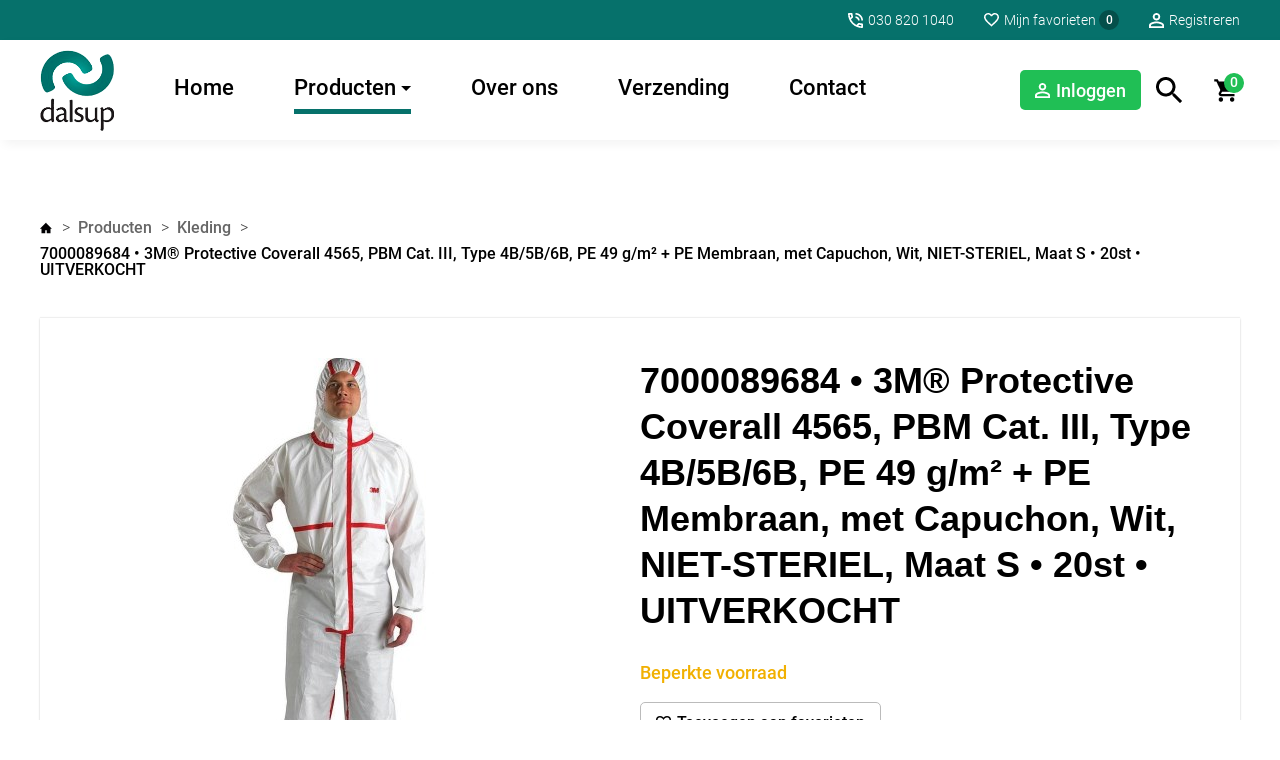

--- FILE ---
content_type: text/html; charset=utf-8
request_url: https://shop.dalsup.com/producten/kleding/7000089684-%E2%80%A2-3m-protective-coverall-4565-pbm-cat-iii-type-4b5b6b-pe-49-gm%C2%B2-pe-membraan-met-capuchon-wit-niet-steriel-maat-s-%E2%80%A2-20st-%E2%80%A2-uitverkocht-1845/
body_size: 27700
content:
<!DOCTYPE html>
<html lang="nl" prefix="og: http://ogp.me/ns#">
	<head>
	<meta http-equiv="Content-Type" content="text/html; charset=UTF-8">
	<!--
        ###################################################################################
        
        Technische realisatie met high-end techniek | dailycms | https://www.dailycms.com
        
        ###################################################################################
        -->
	<title>7000089684 • 3M&#174; Protective Coverall 4565, PBM Cat. III, Type 4B/5B/6B, PE 49 g/m&#178; + PE Membraan, met Capuchon, Wit, NIET-STERIEL, Maat S • 20st • UITVERKOCHT</title>
	<meta name="description" content="Dalsup B.V. heeft sinds 1994 een bewonderenswaardige reputatie opgebouwd in het leveren van een uitgebreid assortiment gebruiks- en verbruiksartikelen aan versc...">
	<meta name="viewport" content="width=device-width, initial-scale=1.0">
	<meta property="og:type" content="product">
	<meta property="og:site_name" content="Dalsup B.V.">
	<meta property="og:title" content="7000089684 • 3M&#174; Protective Coverall 4565, PBM Cat. III, Type 4B/5B/6B, PE 49 g/m&#178; + PE Membraan, met Capuchon, Wit, NIET-STERIEL, Maat S • 20st • UITVERKOCHT">
	<meta property="og:description" content="Dalsup B.V. heeft sinds 1994 een bewonderenswaardige reputatie opgebouwd in het leveren van een uitgebreid assortiment gebruiks- en verbruiksartikelen aan versc...">
	<meta property="og:url" content="https://shop.dalsup.com/producten/kleding/7000089684-•-3m-protective-coverall-4565-pbm-cat-iii-type-4b5b6b-pe-49-gm²-pe-membraan-met-capuchon-wit-niet-steriel-maat-s-•-20st-•-uitverkocht-1845/">
	<meta property="og:locale" content="nl_NL">
	<meta property="og:image" content="https://shop.dalsup.com/images/gallery/1020/460X1024/3M_Coverall_4565_1.jpg">
	<meta property="og:image:width" content="460">
	<meta property="og:image:height" content="1024">
	<script>(function(i,s,o,g,r,a,m){i['GoogleAnalyticsObject']=r;i[r]=i[r]||function(){ (i[r].q=i[r].q||[]).push(arguments)},i[r].l=1*new Date();a=s.createElement(o), m=s.getElementsByTagName(o)[0];a.async=1;a.src=g;m.parentNode.insertBefore(a,m) })(window,document,'script','https://www.google-analytics.com/analytics.js','ga');ga('create', 'UA-131550633-6', 'auto');ga('set', 'anonymizeIp', 'True');function onProductRemoveFromCart(id,name,price,amount){ga('ec:addProduct', {'id': id,'name': name,'price': price,'quantity': amount});ga('ec:setAction', 'remove');ga('send', 'event','UX','click','remove from cart');};function onProductAddToCart(id,name,price,amount){ga('ec:addProduct', {'id': id,'name': name,'price': price,'quantity': amount});ga('ec:setAction', 'add');ga('send', 'event','UX','click','add to cart');};</script>
	<script>ga('require', 'ec');ga('ec:addImpression', {'id': '7000089684', 'name': '7000089684 • 3M® Protective Coverall 4565, PBM Cat. III, Type 4B/5B/6B, PE 49 g/m² + PE Membraan, met Capuchon, Wit, NIET-STERIEL, Maat S • 20st • UITVERKOCHT', 'list': 'Kleding'});ga('ec:addImpression', {'id': '0416-830-200', 'name': '0416-830-200 • Stryker® T7™ Toga, Zippered, Hood with Standard Face Shield, Size XL, STERILE • 9pcs (1 case × 9 togas)', 'list': 'Kleding'});ga('ec:addImpression', {'id': '26657105', 'name': '26657105 • Ansell® AlphaTec® 2500 Standard Model 111 Coverall, PBM Cat. III, Type 4B/5B/6B, PP 65 g/m² + PE Membraan, met Capuchon, Wit, NIET-STERIEL, Maat L • 35st', 'list': 'Kleding'});ga('ec:addImpression', {'id': '7000089685', 'name': '7000089685 • 3M® Protective Coverall 4565, PBM Cat. III, Type 4B/5B/6B, PE 49 g/m² + PE Membraan, met Capuchon, Wit, NIET-STERIEL, Maat 3XL • 20st • UITVERKOCHT', 'list': 'Kleding'});ga('ec:addImpression', {'id': '26657103', 'name': '26657103 • Ansell® AlphaTec® 2500 Standard Model 111 Coverall, PBM Cat. III, Type 4B/5B/6B, PP 65 g/m² + PE Membraan, met Capuchon, Wit, NIET-STERIEL, Maat S • 35st', 'list': 'Kleding'});ga('send', 'pageview');</script>
	<link type="application/rss+xml" rel="alternate" href="/webservice/news.xml">
	<link rel="canonical" href="https://shop.dalsup.com/producten/kleding/7000089684-•-3m-protective-coverall-4565-pbm-cat-iii-type-4b5b6b-pe-49-gm²-pe-membraan-met-capuchon-wit-niet-steriel-maat-s-•-20st-•-uitverkocht-1845/">
	<link rel="shortcut icon " type="image/png" sizes="64x64" href="/images/gallery/4/64X64/dalsup-icon.png">
	<link rel="shortcut icon" sizes="196x196" href="/images/gallery/4/196X196/dalsup-icon.png">
	<link rel="apple-touch-icon-precomposed" href="/images/gallery/4/180X180/dalsup-icon.png">
	<meta name="msapplication-TileColor" content="#FFFFFF">
	<meta name="msapplication-TileImage" content="/images/gallery/4/144X144/dalsup-icon.png">
	<script type="application/ld+json">{"@context":"http://schema.org/","@type":"LocalBusiness","@id":"https://shop.dalsup.com#LocalBusiness","name":"Dalsup B.V.","url":"https://shop.dalsup.com","description":"Dalsup B.V. heeft sinds 1994 een bewonderenswaardige reputatie opgebouwd in het leveren van een uitgebreid assortiment gebruiks- en verbruiksartikelen aan versc...","logo":"https://shop.dalsup.com/images/gallery/4/164X164/dalsup-icon.png","image":"https://shop.dalsup.com/images/gallery/4/164X164/dalsup-icon.png","telephone":"0031308201040","email":"info@dalsup.com","address":{"@type":"PostalAddress","streetAddress":"Violierstraat 9","addressLocality":"Wijk en Aalburg","postalCode":"4261 DB","addressCountry":"NL"}}</script>
	<script type="application/ld+json">{"@context":"http://schema.org/","@type":"WebSite","url":"https://shop.dalsup.com","name":"Dalsup B.V.","potentialAction":{"@type":"SearchAction","target":"https://shop.dalsup.com/zoeken/?search={search_term_string}","query-input":"required name=search_term_string"}}</script>
	<script type="application/ld+json">{"@context":"http://schema.org/","@type":"BreadcrumbList","itemListElement":[{"@type":"ListItem","position":1,"item":{"@id":"https://shop.dalsup.com/#BreadcrumbList","name":"Home"}},{"@type":"ListItem","position":2,"item":{"@id":"https://shop.dalsup.com/producten/mondneusmaskers/#BreadcrumbList","name":"Producten"}},{"@type":"ListItem","position":3,"item":{"@id":"https://shop.dalsup.com/producten/kleding/#BreadcrumbList","name":"Kleding"}},{"@type":"ListItem","position":4,"item":{"@id":"https://shop.dalsup.com/producten/kleding/7000089684-•-3m-protective-coverall-4565-pbm-cat-iii-type-4b5b6b-pe-49-gm²-pe-membraan-met-capuchon-wit-niet-steriel-maat-s-•-20st-•-uitverkocht-1845/#BreadcrumbList","name":"1918"}}]}</script>
	<style>/* Resets default CSS properties */
html{
	box-sizing: border-box;	
}

*,
*::before,
*::after {
  box-sizing: inherit;
}

body {
	line-height: 1;
}
body,div,dl,dt,dd,ul,ol,li,h1,h2,h3,h4,h5,h6,pre,form,fieldset,input,textarea,p,blockquote,th,td { 
	padding: 0;
	margin: 0;
}
table {
	border-collapse: collapse;
	border-spacing: 0;
}
fieldset,img { 
	border: 0;
}
address,caption,cite,code,dfn,em,strong,th,var {
	font-weight: normal;
	font-style: normal;
}
ol,ul {
	list-style: none;
}
caption,th {
	text-align: left;
}
h1,h2,h3,h4,h5,h6 {
	font-weight: normal;
	font-size: 100%;
}
q:before,q:after {
	content:'';
}
abbr,acronym { 
	border: 0;
}


/* roboto-300 - latin */
@font-face {
  font-family: 'Roboto';
  font-style: normal;
  font-weight: 300;
  src: url('/fonts/roboto-v18-latin-300.eot'); /* IE9 Compat Modes */
  src: local('Roboto Light'), local('Roboto-Light'),
       url('/fonts/roboto-v18-latin-300.eot?#iefix') format('embedded-opentype'), /* IE6-IE8 */
       url('/fonts/roboto-v18-latin-300.woff2') format('woff2'), /* Super Modern Browsers */
       url('/fonts/roboto-v18-latin-300.woff') format('woff'), /* Modern Browsers */
       url('/fonts/roboto-v18-latin-300.ttf') format('truetype'), /* Safari, Android, iOS */
       url('/fonts/roboto-v18-latin-300.svg#Roboto') format('svg'); /* Legacy iOS */
}
/* roboto-300italic - latin */
@font-face {
  font-family: 'Roboto';
  font-style: italic;
  font-weight: 300;
  src: url('/fonts/roboto-v18-latin-300italic.eot'); /* IE9 Compat Modes */
  src: local('Roboto Light Italic'), local('Roboto-LightItalic'),
       url('/fonts/roboto-v18-latin-300italic.eot?#iefix') format('embedded-opentype'), /* IE6-IE8 */
       url('/fonts/roboto-v18-latin-300italic.woff2') format('woff2'), /* Super Modern Browsers */
       url('/fonts/roboto-v18-latin-300italic.woff') format('woff'), /* Modern Browsers */
       url('/fonts/roboto-v18-latin-300italic.ttf') format('truetype'), /* Safari, Android, iOS */
       url('/fonts/roboto-v18-latin-300italic.svg#Roboto') format('svg'); /* Legacy iOS */
}
/* roboto-500 - latin */
@font-face {
  font-family: 'Roboto';
  font-style: normal;
  font-weight: 500;
  src: url('/fonts/roboto-v18-latin-500.eot'); /* IE9 Compat Modes */
  src: local('Roboto Medium'), local('Roboto-Medium'),
       url('/fonts/roboto-v18-latin-500.eot?#iefix') format('embedded-opentype'), /* IE6-IE8 */
       url('/fonts/roboto-v18-latin-500.woff2') format('woff2'), /* Super Modern Browsers */
       url('/fonts/roboto-v18-latin-500.woff') format('woff'), /* Modern Browsers */
       url('/fonts/roboto-v18-latin-500.ttf') format('truetype'), /* Safari, Android, iOS */
       url('/fonts/roboto-v18-latin-500.svg#Roboto') format('svg'); /* Legacy iOS */
}
/* roboto-700 - latin */
@font-face {
  font-family: 'Roboto';
  font-style: normal;
  font-weight: 700;
  src: url('/fonts/roboto-v18-latin-700.eot'); /* IE9 Compat Modes */
  src: local('Roboto Bold'), local('Roboto-Bold'),
       url('/fonts/roboto-v18-latin-700.eot?#iefix') format('embedded-opentype'), /* IE6-IE8 */
       url('/fonts/roboto-v18-latin-700.woff2') format('woff2'), /* Super Modern Browsers */
       url('/fonts/roboto-v18-latin-700.woff') format('woff'), /* Modern Browsers */
       url('/fonts/roboto-v18-latin-700.ttf') format('truetype'), /* Safari, Android, iOS */
       url('/fonts/roboto-v18-latin-700.svg#Roboto') format('svg'); /* Legacy iOS */
}
/* roboto-900 - latin */
@font-face {
  font-family: 'Roboto';
  font-style: normal;
  font-weight: 900;
  src: url('/fonts/roboto-v18-latin-900.eot'); /* IE9 Compat Modes */
  src: local('Roboto Black'), local('Roboto-Black'),
       url('/fonts/roboto-v18-latin-900.eot?#iefix') format('embedded-opentype'), /* IE6-IE8 */
       url('/fonts/roboto-v18-latin-900.woff2') format('woff2'), /* Super Modern Browsers */
       url('/fonts/roboto-v18-latin-900.woff') format('woff'), /* Modern Browsers */
       url('/fonts/roboto-v18-latin-900.ttf') format('truetype'), /* Safari, Android, iOS */
       url('/fonts/roboto-v18-latin-900.svg#Roboto') format('svg'); /* Legacy iOS */
}/*************************************************
partContentText
*************************************************/
.partContentText p, .partContentText ul, .partContentText ol, .partContentText table, .partContentVideo, .partContentFileAdmin 		{margin-bottom: 30px;} 
.partContentText p, .partContentText ul, .partContentText ol, .partContentText table 												{line-height: 1.8em;}
.partContentText a:link, .partContentText a:visited, .partContentText a:active 														{color: #000; text-decoration:underline;}
.partContentText a:hover 																											{color: #000; text-decoration:underline;}
		
.partContentText ul																{padding-left: 1em;}
.partContentText ul li															{}
.partContentText ul li:before 													{content:'\2022'; color: #000; display: inline-block; width: 1em; margin-left: -1em;}

.partContentText ol 															{padding-left: 1.5em;} 
.partContentText ol li 															{counter-increment: li;} 
.partContentText ol li:before 													{content: counter(li); display: inline-block; width: 1em; margin-left: -1.5em; margin-right: 0.5em; text-align: right; direction: rtl;}

.partContentText table                                       					{}
.partContentText table tr                                   	 				{}
.partContentText table td               										{padding: 5px 10px;}

/*************************************************
partContentFileImageGallery
*************************************************/
.partContentFileImageGallery 													{overflow: hidden;}
.partContentFileImageGallery a 													{display: none;}
.partContentFileImageGallery .contentFileImageContainer	a, .partContentFileImageGallerySingle a	{display: block;}

.partContentFileImageGallery .contentFileImageContainer 						{display: flex; flex-wrap: wrap; margin-left: -15px; margin-right: -15px;}
.partContentFileImageGallery .contentFileImageContainer > * 					{margin-bottom: 30px; margin-left: 15px; margin-right: 15px;}

.partContentFileImageGallery img												{width: 100%; display: block;} 

.imagesInRow2 .contentFileImageContainer > *									{width: calc(50% - 30px);}
.imagesInRow3 .contentFileImageContainer > *									{width: calc(33.3333333333% - 30px);}
.imagesInRow4 .contentFileImageContainer > *									{width: calc(25% - 30px);}

@media screen and (max-width: 800px){
	.partContentFileImageGallery .contentFileImageContainer 					{margin-left: -10px; margin-right: -10px;}
	.partContentFileImageGallery .contentFileImageContainer > * 				{margin-bottom: 20px; margin-left: 10px; margin-right: 10px;}

	.imagesInRow3 .contentFileImageContainer > *								{width: calc(50% - 20px);}
	.imagesInRow4 .contentFileImageContainer > *								{width: calc(33.3333333333% - 20px);}
}

@media screen and (max-width: 667px){
	.imagesInRow2 .contentFileImageContainer > *								{width: calc(100% - 20px);}
}

.contentFileImageGalleryDescription												{display: block; font-size: 14px; clear: both; padding: 10px 0px;}

.contentFileImageContainerShowAmount a:last-child 								{background-color: #000; position: relative; text-decoration: none;}
.contentFileImageContainerShowAmount a:last-child img							{opacity: 0.7;}
.contentFileImageContainerShowAmount a:last-child:after							{content: attr(contentFileImageContainerShowAmount); position: absolute; width: 100%; color: #fff; top: 50%; margin-top: -25px; line-height: 50px; left: 0; text-align: center; font-size: 2.5em; font-weight: 700;}

/*************************************************
partContentFileAdmin
*************************************************/
.partContentFileAdmin ul li                                  					{margin-bottom: 10px; position: relative;}
.partContentFileAdmin ul li:last-child 											{margin-bottom: 0px;}
.partContentFileAdmin ul li a                                					{text-decoration: none; display: inline-block; color: #000; background: url('/images/style/icon-download.svg') no-repeat left center; background-size: 26px 32px; padding:9px 0px; padding-left: 36px;}      		
.partContentFileAdmin ul li a:hover			                					{text-decoration:underline;}

/*************************************************
partContentVideo
*************************************************/
.partContentVideo 																{max-width: 800px;}
.partContentVideo .contentVideoContainer										{position: relative; height: 0; padding-bottom: 56.25%; /* padding bottom is based on (video-height / video-width * container-width in percentages) */}
.partContentVideo iframe 														{position: absolute; left:0; top:0; height: 100%; width: 100%; border:none;}

/*************************************************
partGoogleMaps
*************************************************/
.partGoogleMaps 																{height: 400px;}body																{font-size:20px; font-family: 'Roboto', sans-serif; font-weight: 300; color: #444;} 
html																{width:100%; -webkit-text-size-adjust: 100%;}
a 																	{outline:0; cursor: pointer;}

h1, .heading1, #noResults											{font-size: 40px; margin-bottom: 30px;}
h2, .heading2 														{font-size: 26px; color: #000; margin-bottom: 5px;}
h3, .heading3 														{font-size: 18px; margin-bottom: 15px;}

h1, .heading1, h2, .heading2, h3, #noResults						{word-wrap:break-word; line-height: 1.3em; color: #000; font-family: 'Lato', sans-serif; font-weight: 900;}

.heading1, .heading2, .heading3										{display: block;}

h2 a:link, h2 a:visited, h2 a:active								{color: #1d1d1d; text-decoration:none;}
h2 a:hover															{text-decoration:none;}

strong 																{font-weight: 400; color: #1d1d1d;}

#searchTerm 														{margin-bottom: 30px; line-height: 1.6em;}

#scrollToTop    													{width: 50px; height: 50px; z-index: 1; background:#fff url('/images/style/icon-arrow-up.svg') no-repeat center; background-size: 16px 16px; position: fixed; bottom: 20px; right:20px; cursor: pointer; display: none; box-shadow: 0 -1px 1px 0 rgba(0,0,0,.05), 0 1px 2px 0 rgba(0,0,0,.2); transition: background-color 0.3s; transition: box-shadow 0.3s;}

.partClearBoth														{height: 1px; clear: both;}

.basicContainer 													{max-width: 1600px; min-width: 320px; padding:0px 100px; margin:0px auto;}
.basicContainer.basicContainerSmall 								{max-width: 1340px;}

.btn, .partButton {
    position: relative;
    text-decoration: none;
    cursor: pointer;
    outline: 0;
    -webkit-appearance: none;
    display: inline-flex;
    align-items: center;
    white-space: nowrap;
    overflow: hidden;
    border: none;
    max-width: 100%;
    vertical-align: top;
    font-family: inherit;
}

/* configuration */
.btn, .partButton {
  height: 50px;
  line-height:1.3em;
  transition: 0.2s;
  padding: 0px 30px;
  font-weight: 500; 
  background-color: #06716b;
  margin-bottom: 30px;
  border-radius: 5px; 
  font-size: 18px; 
  text-transform: uppercase; 
}

.btn, .btn:visited,
.partButton, .partButton:visited {
  color: #fff;
}

/* Default states */
.btn:active, 
.partButton:active {
  transform: translateY(2px);
}

.btn:link, .btn:visited, .btn:active 								{text-decoration:none;}
.partButton:link, .partButton:visited, .partButton:active 								{text-decoration:none;}
.btn:hover, .partButton:hover														{background-color: #20BF55; color: #fff;}		

.btnLabel, buttonLabel {
  overflow: hidden;
  text-overflow: ellipsis;
  white-space: nowrap;
  z-index:1;
}

		.stickyScroll  				{position: fixed; top:0; left:0; width: 100%; height: 40px; z-index: 1001; -webkit-transform: translateZ(0); transform: translateZ(0); will-change: transform; -webkit-transition: -webkit-transform .5s; transition: -webkit-transform .5s; transition: transform .5s; transition: transform .5s, -webkit-transform .5s; }
		.stickyScroll::after 		{clear: both; content: ""; display: block; }
		.stickyScroll.is-hidden 	{-webkit-transform: translateY(-100%); -ms-transform: translateY(-100%); transform: translateY(-100%);} 
		
		.stickyScrollSub 			{position: relative; z-index: 1; clear: both; width: 100%; box-shadow: 4px 4px 10px 0 rgba(0,0,0,.05); -webkit-transform: translateZ(0); transform: translateZ(0); will-change: transform; -webkit-transition: -webkit-transform .5s; transition: -webkit-transform .5s; transition: transform .5s; transition: transform .5s, -webkit-transform .5s; }
		.stickyScrollGhost 			{height: 140px;}

			#smallTopContainer 			{background-color: #06716b; color: #fff;}
			#smallTopContainer .basicContainer 	{height: 40px; font-size: 14px; display: flex; justify-content: flex-end;}
				
				#smallMenu 					{display: flex; align-items: center;}
				#smallMenu > li 				{margin-left: 30px;}
				#smallMenu > li:first-child 	{margin-left: 0px;}
				#smallMenu > li a 			{display: block; color: #fff; text-decoration: none; line-height: 32px;}
				#smallMenu > li a:hover 		{text-decoration: underline;}
				
				#smallMenu > li a				{background-repeat: no-repeat; background-position: left center; background-size: 15px auto; padding-left: 20px;}
				#smallMenu li.telephone a 	{background-image: url('/images/style/icon-phone-white.svg');}
				#smallMenu li.favorites a 	{background-image: url('/images/style/icon-heart-white.svg'); display: flex; align-items: center;}
				#smallMenu #favoritesProductAmount 	{width: 20px; height: 20px; border-radius: 50%; background-color: rgba(0,0,0,0.3); line-height: 20px; text-align: center; font-weight: 500; font-size: 12px; margin-left: 3px;}
				#smallMenu li.register a 	{background-image: url('/images/style/icon-login-white.svg');}
				#smallMenu li.logout a 	{background-image: url('/images/style/icon-logout-white.svg');}

							/* language */
							.languageMenu 													{position: relative; padding: 0px 0px 0px 10px; min-width: 140px;}
							.languageMenu img 												{margin-right: 5px; height: 16px;}
							.languageMenu span  											{line-height: 28px;}
							.languageMenu img, .languageMenu span 							{vertical-align: middle; display: inline-block;}
							#languageMenuButton												{cursor: pointer; display:block; background: url('/images/style/icon-arrow-down-white.svg') no-repeat right 11px; background-size: 18px 12px; padding-right: 23px;}
					   		.languageMenuOpen #languageMenuButton 							{background: url('/images/style/icon-arrow-up-white.svg') no-repeat right 11px; background-size: 18px 12px;}
					   		
					   		#languageMenuList												{min-width: 100%; padding:10px; background-color: #fff; display: none; position: absolute; top:100%; left: 0; text-align: left; z-index: 1002;}
							#languageMenuList span 											{line-height: 16px;}
							#languageMenuList li 											{margin-top: 10px; margin-left: 0px; height: auto; line-height: 20px;}
							#languageMenuList li:first-child 								{margin-top: 0px;}
							#languageMenuList li a 											{display: block;}
							#languageMenuList li a:link, #languageMenuList li a:visited, #languageMenuList li a:active	{color: #1d1d1d; text-decoration:none;}
							#languageMenuList li a:hover									{color: #1d1d1d; text-decoration:none;}
							/* end language */

			#mainNavigation 						{background-color: #fff; border-bottom: solid 1px #eaeaea; position: relative; z-index: 2;}
			#mainNavigation .basicContainer 		{height: 80px; display: flex; align-items: center;}

				#logo													{background: url('/images/style/logo.png') no-repeat left center; background-size: contain; width: 73.5px; height: 100%; margin-right: 30px;}

				#mainNavigation .partNavigation-h 						{font-size: 14px; margin-left: auto;}

				#login {background:#20BF55 url('/images/style/icon-login-white.svg') no-repeat left 15px center; margin-right: 15px; background-size: 15px auto; height: 40px; margin-left: auto; text-decoration: none; color: #fff; line-height:1.3em; transition: 0.2s; padding: 0px 15px 0px 36px;font-weight: 500; display: inline-flex; align-items: center; white-space: nowrap; overflow: hidden; border-radius: 5px; font-size: 18px;}
				#login:active, #login:active {transform: translateY(2px); }
				#login:hover														{background-color: #06716b; color: #fff;}		

				#loggedInList {font-weight: 300; font-size: 13px; margin-right: 30px; line-height: 1.4em;}
				#loggedInList li {}
				#loggedInList li:first-child {color: #000; font-weight: 500; font-size: 14px;}

				#favoriteButton {background: url('/images/style/icon-favorite-black.svg') no-repeat left 15px center; background-size: 15px auto; margin-bottom: 30px; padding: 10px 15px 10px 36px; border-radius: 5px; cursor: pointer; display: inline-block; border:solid 1px #bbb; font-size: 16px; text-decoration: none; color: #000; line-height:1.3em; transition: 0.2s; font-weight: 500;}
				#favoriteButton.added {background: url('/images/style/icon-favorite-red.svg') no-repeat left 15px center; background-size: 15px auto;}
				#favoriteButton:active, #favoriteButton:active {transform: translateY(2px); }
				#favoriteButton:hover														{border-color: #000;}		

				/********************************************** 
				searchBar (not a part)
				**********************************************/
				 
				/* Configuration */
				.searchBar										{height: 50px; margin-bottom: 40px;}
					.searchBarInput	 									{padding:0px 10px; font-family: inherit; flex:1 0 auto;}
				  .searchBarButton, .searchBarReset  {width: 50px;} 
				  .searchBarReset                     {right:50px;}
				  .searchBarInput, .searchBarButton {border:solid 1px #bbb; transition: border-color 0.3s;}
				  .searchBarInput:focus, .searchBarInput:focus + .searchBarButton {border-color:#000;}

				/* Fundementals */
				.searchBar										    {position: relative; display:flex;}	

				.searchBarInput										{height: 100%; color: #000; font-size: inherit; -webkit-appearance: none; border-radius:0; background-color: transparent; outline: none;}
				.searchBarInput::placeholder			{color:#999;}

				.searchBarButton									{height: 100%; flex:0 0 auto; border-left:none; display: flex; align-items: center; justify-content: center; transition:0.3s;}  
				.searchBarButton:hover            {background-color: rgba(0,0,0,0.1);}
				.searchBarButton svg 							{width: 18px; height: 18px; fill: #000;}

				.searchBarReset 									{position:absolute; top:0; height:100%; cursor:pointer; display: flex; align-items: center; justify-content: center; visibility: hidden; opacity: 0; transition: opacity 0.3s;}	
				.searchBarReset.active            {visibility: visible; opacity: 1;}

				.searchBarReset:before {
					content: '';
				  transition: 0.3s;
				  border-radius: 50%;
					width: 22px; height: 22px; 
				 	background-image: url([data-uri]);
					background-size: 10px 10px; background-repeat: no-repeat; background-position: center;
				}

				.searchBarReset:hover:before {
				    background-color: rgba(0,0,0,0.1);
				}

				/* Form reset */
				.searchBarInput::-ms-clear 							{display: none;}
				.searchBarInput::-webkit-search-cancel-button       {-webkit-appearance: none;}

				#dropDownBrandAndSearchContainer 					{display: flex; flex-wrap: wrap; justify-content: space-between; align-items: flex-start;}
					
					#dropDownBrandAndSearchContainer .searchBar     {width: calc(100% - 320px);}
					#dropDownBrandAndSearchContainer .partDropDown 	{width: 300px;}

					/* widths and heights */
					#dropDownBrandAndSearchContainer .dropDownButtonValue 												{width: calc(100% - 50px);} /* width minus widht of arrow */
					#dropDownBrandAndSearchContainer .dropDownButtonArrow, #dropDownBrandAndSearchContainer .dropDownButtonReset							{width:50px;} /* set width of arrow, width is the same als height of button */
					#dropDownBrandAndSearchContainer .dropDownButtonReset 												{right:50px;} /* set right same as width */
					#dropDownBrandAndSearchContainer .dropDownReset .dropDownButtonValue 								{width: calc(100% - 100px);}	 /* 100% - 2x width of button arrow */

					/* set height of button */
					#dropDownBrandAndSearchContainer .dropDownButton 													{height:50px; font-size: 26px;}



			#productNavigation 													{height: 100px; font-weight: 500; font-size: 22px; text-align: left; background-color: #fff;}
			#productNavigation .basicContainer 									{display: flex; justify-content: space-between; align-items: center; height: 100%;}

#buttonSearch 													{display: block; width: 27px; height: 27px; background: url('/images/style/icon-search.svg') no-repeat center; background-size: 27px 27px; margin-right: 30px;}

#basket 														{}
	#basketIcon													{display: block; width: 27px; height: 27px; background: url('/images/style/icon-basket-black.svg') no-repeat center; background-size: 27px 27px; position: relative;}
		#basketProductAmount 										{position: absolute; height: 20px; width: 20px; line-height: 19px; top:-4px; right:-4px; border-radius: 50%; background-color: #20BF55; color: #fff; font-size: 14px; text-align: center; font-weight: 500;}

/* verkooppunten */
#posContainer 													{box-shadow: 0 -1px 1px 0 rgba(0,0,0,.05), 0 1px 2px 0 rgba(0,0,0,.2); transition: box-shadow .5s; padding:20px; display: flex; margin-bottom: 20px;}
#posContainer .searchBar 										{}

.shopContainer 													{font-size: 18px; width: calc(100% + 20px);margin-left: -10px; margin-right: -10px; margin-top: 20px; display: flex; flex-wrap: wrap;}
	.shopItem 														{margin:0px 10px 20px 10px; text-align: center; box-shadow: 0 -1px 1px 0 rgba(0,0,0,.05), 0 1px 2px 0 rgba(0,0,0,.2); transition: box-shadow .5s; padding:20px; width: calc(25% - 20px); line-height: 1.4em;}
	.shopItem:hover 												{box-shadow: 0 -1px 1px 0 rgba(0,0,0,.05), 0 1px 4px 0 rgba(0,0,0,.4);}	

		.shopItem h3 													{margin-bottom: 0px;}
		.shopItem a 													{color: #06716b; text-decoration: underline;}


/* inlog */
#loginAsContainer 		{margin-bottom: 30px;}
	#loginAsContainer .label {font-size: 18px; word-wrap: break-word; line-height: 1.3em; color: #000; font-family: 'Lato', sans-serif; font-weight: 900; margin-bottom: 8px; display: block;} 
	#loginAsContainer .partDropDown {max-width: 600px;}

/* vertegenwoordiger */
#statisticsSelectorContainer 	{max-width: 600px;}
#statisticsSelectorContainer .partDropDown {margin-bottom: 20px;}

.statistics table .number    {text-align:right;}

/******************************************
Home
******************************************/		
#headerContainer 	{height: 60vh; background-color: #000; position: relative;}
#headerContainerMedium 	{height: 500px;}	
#headerContainerSmall 	{height: 200px;}	

	#arrowDownScroll 	{width: 44px; height: 27px; background: url('/images/style/icon-arrowDownScroll.svg') no-repeat; background-size: contain; position: absolute; bottom: 60px; left: 50%; margin-left: -22px; z-index: 1; cursor: pointer;}


.bounceAnimation	{animation: bounceAnimation; animation-duration: 3s; animation-delay: 1s; animation-iteration-count: infinite;}

@keyframes bounceAnimation {
  0%, 20%, 50%, 80%, 100% {
    transform: translateY(0);
  }
  40% {
    transform: translateY(-20px);
  }
  60% {
    transform: translateY(-10px);
  }
}

.greyDivider 		{width: 100%; max-width: 600px; border-bottom: solid 1px #ccc; display: block; margin:-20px auto 80px auto;}

.flexContainerBrands  			{}

/* home intro text */
.introContainer 							{max-width: 900px; margin:0px auto; text-align: center; margin-bottom: 70px;}
.introContainer h1 							{font-size: 50px;}
.introContainer .partContentText 			{}

/***********************************************
Mobile toggle menu
***********************************************/

body.mobileMenuToggleActive                               {position: fixed; /* prevents scrolling bug at the bottom of the screen  */ }

#mobileMenuToggle                                         {
	position:relative;
	z-index: 1002; 
	display:none; 
	align-items:center; 
	cursor: pointer; 
    background-color: transparent;
    text-decoration: none;
    outline: 0;
    -webkit-appearance: none;
    align-items: center;
    white-space: nowrap;
    overflow: hidden;
    border: none;
    padding:0px;
    font-size: 22px;
	font-weight:500;
	margin-right: auto;
	font-family: inherit;
}

#mobileMenuToggle .mobileMenuButtonLabel                        {margin-left:10px; color: #000;}
#mobileMenuToggle .mobileMenuButtonHamburger 					{width: 40px; height:40px; display:flex; flex-direction:column; justify-content:center;}
#mobileMenuToggle .mobileMenuButtonHamburger span 				{width: 40px; height: 4px; background-color: #000; margin: 4px 0px; transition: all 0.3s ease-in-out;}

#mobileMenuToggle.active .mobileMenuButtonHamburger span 				      {background-color: #D0021B;}
#mobileMenuToggle.active .mobileMenuButtonHamburger span:nth-child(1) {transform: translateY(12px) rotate(45deg);}
#mobileMenuToggle.active .mobileMenuButtonHamburger span:nth-child(2) {opacity: 0;}
#mobileMenuToggle.active .mobileMenuButtonHamburger span:nth-child(3) {transform: translateY(-12px) rotate(-45deg);}

/* Menu overlay */
#mobileMenuToggleContainer 			{left: 0%; top: 140px; width: 100%; height: 100%; opacity: 0; visibility: hidden; position: fixed; background-color:#fff; z-index: 1002; transition:0.3s;}
body.mobileMenuToggleActive #mobileMenuToggleContainer 	{opacity: 1; visibility: visible;} 

#mobileMenuToggleContainerScroll                      {overflow-y: auto; height: calc(100% - 140px);}

@media (max-width: 667px){
  #mobileMenuToggleContainerScroll {overflow-y:scroll; -webkit-overflow-scrolling: touch;}
}

/******************************************
General
******************************************/		
#mainContainer {padding-top: 80px; padding-bottom: 50px; background-color: #fff;}
#home #mainContainer {padding-bottom: 10px;}

	.marginContainer 	{margin-bottom: 70px; text-align: center;}
		.marginContainer .partContentFileImageGallerySingle {margin-bottom: 70px;}


/******************************************
Flex containers 
******************************************/		
.flexContainer 				{display: flex; flex-wrap: wrap;}
.flexContainerProducts 		{width: calc(100% + 20px); margin-left: -10px; margin-right: -10px; margin-bottom: 10px;}

		/* product overview */
		.flexItemLeft 						{width: 260px; padding-right: 60px;}
		.flexItemRight 						{width: calc(100% - 260px);}

			.partPaginationLoadMore             {background-color:#06716b; height: 50px; border-radius: 5px; line-height: 50px; text-decoration: none; width: 180px; font-size: 18px; font-weight: 500; text-transform: uppercase; text-align: center; display: inline-block; color: #fff; -webkit-transition:background-color 0.3s; transition:background-color 0.3s; cursor:pointer; position: relative; bottom: 0; left: 50%; -webkit-transform: translateX(-50%); transform: translateX(-50%);}
		    .partPaginationLoadMore:hover       {background-color: #444;}
		    .partPaginationLoadMore.loadIcon    {background-image: url('/images/style/ajax-loader.svg'); background-repeat: no-repeat; background-position: center; background-size: 28px 28px; color: transparent;}

.productListTopBar 						{margin-bottom: 30px; display: flex; justify-content: flex-end;}
	.productListTopBarItem				 	{margin-right: 20px;}
	.productListTopBarItem:last-child 		{margin-right: 0px;}
		.productListTopBarItem span 			{margin-right: 10px;}
		.productListTopBarItem.productListTopBarItemSorting .dropDownButtonValue span {background: url('/images/style/icon-sorting.svg') no-repeat left 10px center; background-size: 18px 15px; padding-left: 37px;}


	.flexContainerThreeColumns .flexItem .btn	{position: absolute;bottom:0;left:20px;}
	
/******************************************
Brands container with blocks 
******************************************/	
.flexContainerBrands 						{width: calc(100% + 40px); margin-left: -20px; margin-right: -20px; margin-top: 40px;}
.flexContainerBrands .flexItem 				{margin:0px 20px 40px 20px;}

.flexContainerBrands .flexItem .partContentFileImageGallerySingle 			{margin-bottom: 0px;}
.flexContainerBrands .flexItem .partContentFileImageGallerySingle.logo  	{height: 80px; display: flex; align-items: center;}
.flexContainerBrands .flexItem .partContentFileImageGallerySingle.logo img 	{width: auto; max-width: 100%;}


.flexContainerBrands.flexContainerColumns2 .flexItem, .flexContainerBrands.flexContainerColumns1 .flexItem	{width: calc(50% - 40px);}
.flexContainerBrands.flexContainerColumns3 .flexItem	{width: calc(33.33% - 40px);}

/******************************************
Top intro
******************************************/		
#introContainer  						{text-align: left; padding-bottom: 30px;}
#introContainer h1 						{text-align: left; margin-bottom: 5px;}
#introContainer .partContentText 		{max-width: 800px;}

	.partBreadcrumb 						{font-size: 16px; display: flex; flex-wrap: wrap;}
	.partBreadcrumb li						{margin:0px 8px 10px 0px;}
	.partBreadcrumb li:last-child 			{margin-right: 0px;}													
	.partBreadcrumb li:after				{content:'>'; margin-left: 5px;}
	.partBreadcrumb li:last-child:after 		{content:none;}  
	.partBreadcrumb li a				{}	
	.partBreadcrumb > li > a				{color: #666; text-decoration:none; font-weight: 500;}
	.partBreadcrumb > li.selected > a 		{color: #000; font-weight: 500;}
	.partBreadcrumb > li > a:hover			{color: #000; text-decoration:underline;}
	.partBreadcrumb li:first-child a		{overflow: hidden; text-indent: -9999px; width: 12px; float: left; margin-right: 5px; background: url('/images/style/icon-home-black.svg') no-repeat center; background-size: contain;} 
	
/******************************************
Blogs overview
******************************************/	
.flexContainerBlogs 																{width: calc(100% + 20px); margin-left: -10px; margin-right: -10px;}
.flexContainerBlogs .flexItem 														{position: relative; background-color: #fff; margin:0px 10px 30px 10px; text-decoration: none; display: flex; flex-direction: column;} 
.flexContainerBlogs .flexItem .partContentFileImageGallery img 						{margin-bottom: 30px;}
.flexContainerBlogs .flexItem .partContentText, .flexContainerBlogs .flexItem h2, .flexContainerBlogs .flexItem .newsDate  		{margin-left: 30px; margin-right: 30px; }
.flexContainerBlogs .flexItem .partContentText {color: #555;}
.flexContainerBlogs .flexItem .btn 											{align-self: center; margin-top: auto;}

	.flexContainerBlogs a.flexItem 					 									{box-shadow: 0 -1px 1px 0 rgba(0,0,0,.05), 0 1px 2px 0 rgba(0,0,0,.2); transition: box-shadow 0.3s;}
	.flexContainerBlogs a.flexItem:hover 												{box-shadow: 0 -1px 1px 0 rgba(0,0,0,.05), 0 1px 4px 0 rgba(0,0,0,.4);}
	.flexContainerBlogs a.flexItem:hover h2 											{text-decoration:underline;}

/******************************************
Products
******************************************/		
.flexContainerProducts .flexItem 			{margin:0px 10px 20px 10px; text-align: center; box-shadow: 0 -1px 1px 0 rgba(0,0,0,.05), 0 1px 2px 0 rgba(0,0,0,.2); transition: box-shadow .5s; padding:30px 20px 10px 20px; display: flex; flex-direction: column; justify-content: flex-start; align-items: center;}
.flexContainerOverview .flexContainerProducts .flexItem:hover {box-shadow: 0 -1px 1px 0 rgba(0,0,0,.05), 0 1px 4px 0 rgba(0,0,0,.4);}	

.flexContainerColumns2 		{}
	.flexContainerColumns2 .flexItem, .flexContainerColumns1 .flexItem	{width: calc(50% - 20px);}


.flexContainerColumns3 		{}
	.flexContainerColumns3 .flexItem	{width: calc(33.33% - 20px);}


.flexContainerColumns4 		{}
	.flexContainerColumns4 .flexItem	{width: calc(25% - 20px);}	

/******************************************
Products overview
******************************************/	
.flexContainerProducts .flexItem h2 				{font-size: 18px; font-weight: 500; margin-bottom: 20px; width: 100%; /* IE hack */}
.flexContainerProducts .flexItem h2 a 				{color: #000; text-decoration: none; color: #000;}
.flexContainerProducts .flexItem h2 a:hover 		{border-bottom: solid 1px #000;}

.flexContainerProducts .partContentFileImageGallerySingle {width: 100%; position:relative; margin-bottom: 30px; transition: opacity 0.3s; } 
.flexContainerProducts .partContentFileImageGallerySingle:before {content: ""; display: block; padding-top: 100%; /* initial ratio of 1:1*/ }
.flexContainerProducts .partContentFileImageGallery.partContentFileImageGallerySingle a {position:absolute; top:0; left:0; width:100%; height:100%; display: flex; align-items: center; justify-content: center; transition: opacity 0.3s; }
.flexContainerProducts .partContentFileImageGallery.partContentFileImageGallerySingle img {display: block; width: auto; max-width: 100%; max-height: 100%; }
.flexContainerProducts .partContentFileImageGallery.partContentFileImageGallerySingle:hover {opacity: 0.5; }


.stockStatus								{font-weight: 500; margin-bottom: 20px; font-size: 14px;}
.stockStatusOpVoorraad  					{color: #20BF55; background: url('/images/style/icon-check-green.svg') no-repeat left center; background-size: 14px 14px; padding-left: 20px;}
.stockStatusWeinigOpVoorraad  				{color: #f1b002;}
.stockStatusNietOpVoorraad  				{color: #000;}

.numericSpinnerContainer 					{display: flex; margin-bottom: 10px;}
	.numericSpinnerContainer input 					{height: 30px; border:solid 1px #D9D9D9; border-radius: 5px; font-family: inherit; font-size: 17px; width: 65px; text-align: center; outline: 0;}
	.numericSpinnerContainer input::-webkit-outer-spin-button,
	.numericSpinnerContainer input::-webkit-inner-spin-button {-webkit-appearance: none; margin: 0;}
	.numericSpinnerContainer input[type=number] 				{-moz-appearance:textfield;}
	.numericSpinnerContainer input:hover 			{border-color: #000;}

	.numericSpinnerContainer button  					{width: 30px; height: 30px; font-weight: 500; border:solid 1px #D9D9D9; margin-left: 5px; border-radius: 5px; cursor: pointer; background-color: #f5f5f5;text-align: center; outline: 0; font-family: inherit; font-size: 17px;}
	.numericSpinnerContainer button:hover 				{border-color: #000;}
	
	.numericSpinnerContainer button.inputNumberPlus 	{}
	.numericSpinnerContainer button.inputNumberMinus 	{}
	.numericSpinnerContainer span 					 	{display: none;}

.shoppingCartRow .numericSpinnerContainer  {margin-bottom: 0px;}

.labelContainer						{font-size: 20px; display: flex; justify-content: center; margin-bottom: 10px; margin-top: auto;}
	.labelContainer span   			{margin:0px 5px 10px 5px; white-space: nowrap;}
	
	span.labelPrice 								{font-weight: 500; color: #20BF55;}
	span.labelPriceStrikeThrough 					{text-decoration: line-through; color: #999;}

.buyButton 											{background: #06716b url('/images/style/icon-basket-white.svg') no-repeat center; cursor: pointer; background-size: 20px 20px; height: 50px; text-decoration: none; width: 66px; text-indent: -9999px; border-radius: 5px; transition: background-color 0.3s; margin-bottom: 20px;}
.buyButton:hover 									{background-color: #20BF55;}

/******************************************
Products detail
******************************************/	
.flexContainerDetail 				{text-align: left; box-shadow: 0 -1px 1px 0 rgba(0,0,0,.05), 0 1px 2px 0 rgba(0,0,0,.2); padding:40px; margin-bottom: 60px;}
	.flexItemProductDetailLeft 			{width: 50%; padding-right: 60px; font-size: 16px;}	
	.flexItemProductDetailLeft .partContentText table                                       				{}
	.flexItemProductDetailLeft .partContentText table tr                                   	 				{}
	.flexItemProductDetailLeft .partContentText table td               										{padding: 0px 20px 0px 0px;}
	.flexItemProductDetailLeft .partContentText table td:last-child 										{padding-right: 0px;}
	.flexItemProductDetailLeft .partContentText table tr:first-child 										{font-weight: 500; color: #000;}

	.flexItemProductDetailRight 		{width: 50%;}
	
		#productChildListContainer {width: 100%; margin-bottom: 30px;}

		table#productChildList                         			{font-size: 16px; width: 100%; line-height: 1.4em; margin-bottom: 30px;}
			table#productChildList tr                           	{border-bottom: solid 1px #D9D9D9;}
				table#productChildList th 								{font-weight: 500; color: #000; background-color: #f7f7f7;}
				table#productChildList td, table#productChildList th 	{padding: 10px 12px;}

				.tableProductCode   {color: #000; font-weight: 500;}
				.tableProductLenght {}
				.tableProductOrderQuantity {}
				.tableProductSupply {}
				.tableProductSupply .stockStatusOpVoorraad {margin-bottom: 0px;}
 
				.tableProductPrice {min-width: 100px; text-align: right; color: #000; font-weight: 500;}
				.tableProductOrder {text-align: right;}
					.tableProductOrder .numericSpinnerContainer {margin-bottom: 5px; margin-top: 5px; display: inline-block; vertical-align: middle;}
					.tableProductOrder .buyButton {text-indent: 0; display: inline-block; height: 30px; margin-left: 10px; margin-top: 5px; margin-bottom: 5px; vertical-align: middle;}
					

		table#productSpecifications                         	{font-size: 16px; width: 100%; line-height: 1.4em;}
			table#productSpecifications tr                          {}
			table#productSpecifications tr:nth-child(odd)			{background-color: #f7f7f7;}
				table#productSpecifications td               			{padding: 10px 12px; word-break: break-word;}
				table#productSpecifications td:last-child 				{font-weight: 500; color: #000;}


	.flexItemProductDetailRight h1 				{font-size: 36px;}
	.flexItemProductDetailRight .labelContainer {justify-content: flex-start; font-size: 30px;}
	.flexItemProductDetailRight .labelContainer span {margin-left: 0px; margin-right: 10px; margin-bottom: 30px;}
	.flexItemProductDetailRight .stockStatus  	{font-size: 18px; display: block;}
	.flexItemProductDetailRight .deliveryStatus {font-style: italic; font-size: 16px; display: block; margin-bottom: 30px;}
	.flexItemProductDetailRight .buyButton  	{display: block; width: auto; text-indent: 0px; color: #fff; font-size: 20px; line-height: 50px; font-weight: 500; padding-left: 56px; max-width: 300px; margin-bottom: 30px; background-position: left 20px center;}


/******************************************
Orderhistorie 
******************************************/	
table#statisticsResultOrders                         	{font-size: 16px; width: 100%; line-height: 1.4em;}
	table#statisticsResultOrders tr                         {border-bottom: solid 1px #D9D9D9;}
		table#statisticsResultOrders th  					{background-color: #f7f7f7; color: #000;}
		table#statisticsResultOrders td, th            			{padding: 10px 12px;}
		table#statisticsResultOrders td:last-child 				{width: 80px;}
		table#statisticsResultOrders td:last-child a 			{color: #fff; text-decoration: none; background-color: #06716b; border-radius: 5px; font-weight: 500; padding:5px 6px; font-size: 16px; display: inline-block;}
		table#statisticsResultOrders td:nth-last-child(2) 		{font-weight: 500; color: #000;}
	table#statisticsResultOrders tr:last-child {background-color: #f7f7f7; font-weight: 500; color: #06716b;}


table#statisticsResultOrderLines                         	{font-size: 16px; width: 100%; line-height: 1.4em;}
	table#statisticsResultOrderLines tr                         {border-bottom: solid 1px #D9D9D9;}
		table#statisticsResultOrderLines th  					{background-color: #f7f7f7; color: #000;}
		table#statisticsResultOrderLines td, th            			{padding: 10px 12px;}
		table#statisticsResultOrderLines td a 						{font-weight: 500; color: #06716b;}
		table#statisticsResultOrderLines td:last-child 				{font-weight: 500; color: #000;}


table#orderInformation                         	{font-size: 16px; width: 100%; line-height: 1.4em; margin-bottom: 60px;}
	table#orderInformation tr                         {border-bottom: solid 1px #D9D9D9;}
		table#orderInformation th  					{background-color: #f7f7f7; color: #000;}
		table#orderInformation td, th            			{padding: 10px 12px;}
		table#orderInformation td a 						{font-weight: 500; color: #06716b;}
		table#orderInformation td:last-child 				{font-weight: 500; color: #000;}

/******************************************
Filters
******************************************/	
.partFilter                         {position: relative;}
    .partFilterCheck                    {}
    .partFilterRadio  .filterList li a:before  {border-radius: 50%;}                  

        .filterHeading                      {display: block; font-weight: 500; margin-bottom: 10px; color: #000;}

        .filterList                         {margin-bottom: 30px; font-size: 17px;}
        .filterList li                      {padding:5px 0px;}
        .filterList li a                    {display: inline-block; line-height: 130%; text-decoration: none; position: relative; padding:3px 0px 3px 24px; color: #000; transition: 0.3s ease;}
        .filterList li a:hover 				{text-decoration: underline; color:#06716b;}
        .filterList li a span               {display: inline-block; color: #999; margin-left: 5px;}
        .filterList li a span:before        {content: '('}
        .filterList li a span:after         {content: ')'}
        .filterList li.inactive a           {opacity: 0.4; cursor: default;}
        .filterList li.inactive a:hover 	{text-decoration: none; color: #000;}
        .filterList li.selected a           {color: #06716b;}
        .filterList li a:before             {content: ''; width: 16px; height: 16px; border:solid 1px #bbb; margin-top: 0px; position: absolute; left: 0; top: 6px;}
        .filterList li.selected a:before    {background: #06716b url('/images/style/icon-check.svg') no-repeat center; background-size: 10px 10px; border-color: #06716b;}

.mobileProductFunctions 						{display: flex; margin-bottom: 60px; display: none;}
	.mobileProductFunctionButton  					{display: flex; align-items: center; border:solid 1px #bbb; padding:10px;}
	.mobileProductFunctionButton svg 				{width: 16px; margin-right: 5px;}
	.mobileProductFunctionButton span 				{font-weight: 500; color: #1d1d1d;}

/******************************************
Shopping cart popup
******************************************/	
#shoppingCartPopup 				{width: 800px; margin: 0px auto; background: #fff; padding: 40px;}
	#shoppingCartPopupTitle 		{padding: 8px 80px 8px 20px; background-color: #f7f7f7; box-shadow: 0 1px 3px rgba(0, 0, 0, 0.1);}
	
	#shoppingCartPopupContentContainer 	{display: flex; margin-top: 20px; flex-wrap: wrap;}

		#shoppingCartPopupLeft 											{width: 60%; display: flex;}
		#shoppingCartPopupLeft .partContentFileImageGallerySingle 		{max-width: 200px; margin-right: 20px;}
		#shoppingCartPopupLeft #shoppingCartPopupLeftText 				{}
		#shoppingCartPopupLeft #shoppingCartPopupLeftText .labelContainer span {margin-left: 0px; margin-right: 10px;}


		#shoppingCartPopupRight  										{width: 40%;}
		#shoppingCartPopupRight table                                   {width: 100%; margin-bottom: 20px;}
		#shoppingCartPopupRight table tr                                {}
		#shoppingCartPopupRight table td               					{padding: 10px 0px;}
		#shoppingCartPopupRight table td:last-child 					{font-weight: 500; color: #000;}

		#shoppingCartPopupRight .buyButton  	{display: block; width: auto; text-indent: 0px; color: #fff; font-size: 20px; line-height: 50px; font-weight: 500; padding-left: 56px; max-width: 300px; margin-bottom: 20px; background-position: left 20px center;}


		.shoppingCartPopupButton 				{color: #444; text-decoration: none;}
		.shoppingCartPopupButton:hover 			{text-decoration: underline;}


/******************************************
Footer menu
******************************************/
footer 						{padding:100px 0px 70px 0px; background-color: #151515;}
	footer .flexContainer 		{justify-content: space-between;}
	footer .flexContainer .flexItem 	{padding-right: 60px;}
	footer .flexContainer .flexItem:last-child {padding-right: 0px;}

		footer .heading2 			{color: #fff;}
		footer .partContentText		{font-size: 18px; color: #ccc; margin-top: 20px; max-width: 500px;}

	#socialIcons 				{display: flex; margin-bottom: 20px; flex-wrap: wrap;}
	#socialIcons li 			{margin-right: 10px; margin-bottom: 10px;}
	#socialIcons li:last-child {margin-right: 0px;}
	#socialIcons li a 			{display: block; border:solid 1px #fff; border-radius: 5px; height: 50px; width: 50px; display: flex; justify-content: center; align-items: center; transition: 0.3s ease;}
	#socialIcons li a#buttonNewsletterSubscribe {font-size: 18px; font-weight: 500; width: auto; color: #fff; text-decoration: none; border-color: #06716b; text-transform: uppercase; background: #06716b url('/images/style/icon-mail.svg') no-repeat left 25px center; background-size: 28px 25px; padding-left: 65px; padding-right: 30px;}
	#socialIcons li a#buttonNewsletterSubscribe:hover {background-color: #444; border-color: #444;}

	#socialIcons li a:hover 			{background-color: #444; border-color: #444;}

	#socialIcons li a svg 		{height: 25px; fill: #fff;}
	#socialIcons li a svg.svgIconFacebook 	{width: 14px;}
	#socialIcons li a svg.svgIconYoutube  	{width: 43px;}

/******************************************
Bottom menu
******************************************/
.bottomFooter 				{font-size: 16px; padding-bottom: 20px; padding-top: 40px; background-color: #06716b; color: #fff;}
.bottomFooter ul 			{display: flex; justify-content: center; flex-wrap: wrap;}
.bottomFooter ul li 		{margin: 0px 30px 20px 30px;}
.bottomFooter ul li a 		{display: block; color: #fff; text-decoration: none;}
.bottomFooter ul li a:hover {color: #fff; text-decoration: underline;}


#buttonLoginSwitchToOriginal {font-size: 18px;line-height: 38px;color:#06716b;}
#buttonLoginSwitchToOriginal:before {content:'	\003c \00a0';} 


#ctaButtonStatisticsShow {background: #06716b;border-radius: 5px;color:#fff;font-size: 18px;padding:8px;cursor: pointer;transition: 0.3s}
#ctaButtonStatisticsShow:hover {background: #555} 

/*.flexItemRightContent table                                       					{margin-top: 30px;}
.flexItemRightContent table       						{width: 100%; font-size: 18px;}
.flexItemRightContent table tr                                   	 				{}
.flexItemRightContent table tr:nth-child(odd)										{background-color: #f7f7f7;}
.flexItemRightContent table th               										{padding: 10px 10px;font-weight: 500;}
.flexItemRightContent table td               										{padding: 10px 10px;}
.flexItemRightContent table td:last-child 											{font-weight: 500; color: #000;}
.flexItemRightContent table a {color:#06716b;text-decoration: none;}*/



/***********************************************
Mobile fullscreen container
***********************************************/

body.mobileFullScreenContainerActive {
  position: fixed; /* prevents scrolling bug at the bottom of the screen  */
}

/* Menu overlay */
.mobileFullScreenContainer {
}

.mobileFullScreenContainer.active {
  left: 0;
  top: 0;
  width: 100%;
  height: 100%;
  position: fixed;
  background-color: #fff;
  z-index: 1002;
  display: block;
}

.mobileFullScreenContainer.active .mobileFullScreenContainerScroll {
  overflow-y: auto;
  padding: 25px;
  height: calc(100% - 51px);
}

/* menu's */
#mobileFullScreenButtonContainer {
  padding: 10px 20px;
  position: fixed;
  bottom: 0;
  left: 0;
  width: 100%;
  background-color: #fff;
  box-shadow: 0 -2px 5px rgba(0,0,0,.07);
  display: flex;
  align-items: center;
  display: none;
  z-index: 1;
}

.mobileFullScreenButtonOpen {
  background-color: transparent;
  text-decoration: none;
  cursor: pointer;
  outline: 0;
  -webkit-appearance: none;
  border: solid 1px #bbb;
  margin-right: 10px;
  padding: 6px 10px;
  font-size: 14px;
  font-weight: 500;
  color: #000;
  padding-left: 40px;
  text-transform: uppercase;
}

#mobileFullScreenButtonCategory {
	background: url(/images/style/icon-category.svg) no-repeat left 10px center;
}

#mobileFullScreenButtonFilter {
	background: url(/images/style/icon-filter.svg) no-repeat left 10px center;
}


/* close menu */
.mobileFullScreenContainer.active .mobileFullScreenContainerFooter {
  display: block;
}

.mobileFullScreenContainer .mobileFullScreenContainerFooter {
  display: none;
  padding: 10px 20px;
  background-color: #fff;
  box-shadow: 0 -2px 5px rgba(0,0,0,.07);
  position: fixed;
  height: 51px;
  left: 0;
  bottom: 0;
  right: 0;
}

.mobileFullScreenButtonClose {
  background-color: #06716b;
  text-decoration: none;
  cursor: pointer;
  outline: 0;
  -webkit-appearance: none;
  border: 0;
  padding: 0px 10px;
  color: #fff;
  width: 100%;
  height: 31px;
  font-weight: 500;
  text-transform: uppercase;
  font-size: 14px;
}

@media (max-width: 667px) {
  .mobileFullScreenContainer.active .mobileFullScreenContainerScroll {
    overflow: scroll;
    -webkit-overflow-scrolling: touch;
  }
}/*************************************************
partNavigation-hvbvr 
*************************************************/

/* Level 0 */
.partNavigation-hvbvr 													{font-weight: 500; display: flex;}
.partNavigation-hvbvr li          										{position: relative;}   												
.partNavigation-hvbvr > li 												{margin:0px 30px;}
.partNavigation-hvbvr > li > a 											{padding: 10px 0px; display: flex; align-items: center; text-decoration: none; color: #000; transition: 0.3s; border-bottom: solid 5px transparent;}

.partNavigation-hvbvr > li.selected > a  								{border-color: #06716b}
.partNavigation-hvbvr > li > a:hover, 
.partNavigation-hvbvr > li.sfHover > a 									{color: #06716b;}

.partNavigation-hvbvr > li > a.sf-with-ul 								{}
.partNavigation-hvbvr > li > a.sf-with-ul:after 						{content: ''; border: 5px solid transparent; border-top-color: #000; margin-left: 5px; margin-top: 6px;}
.partNavigation-hvbvr > li.selected > a.sf-with-ul:after 				{border-top-color: #000;}
.partNavigation-hvbvr > li.sfHover > a.sf-with-ul:after   				{border-top-color: #06716b;}

/* Level 1 */
.partNavigation-hvbvr ul 												{display: none; position: absolute; left:0; top: 100%; min-width: 420px; z-index: 99; padding:0; text-align: left; font-size: 18px; font-weight: 300; background-color: #fff; background: #fff; box-shadow: 0 0 5px rgba(0,0,0,0.1); columns: 2 200px;}
.partNavigation-hvbvr ul li 											{break-inside: avoid;}
.partNavigation-hvbvr ul li a 											{display: flex; align-items: center; padding: 15px; color: inherit; text-decoration: none;}

.partNavigation-hvbvr ul li.selected > a 								{color: #06716b; font-weight: 500; text-decoration: underline;}
.partNavigation-hvbvr ul li > a:hover, 
.partNavigation-hvbvr ul li.sfHover > a 								{background-color: #f5f5f5; color: #000;}

.partNavigation-hvbvr ul li a.sf-with-ul 								{}
.partNavigation-hvbvr ul li a.sf-with-ul:after 							{content: ''; border: 5px solid transparent; border-top: 5px solid transparent; border-bottom: 5px solid transparent; border-left: 5px solid #000; width: 0; height: 0; margin-left: auto; margin-top: 0px;} 
.partNavigation-hvbvr ul li a:hover,
.partNavigation-hvbvr ul li.sfHover a 									{color: #000; border-color: #000;}.partSlickSlider
{
    display: block; -moz-box-sizing: border-box; box-sizing: border-box;

    -webkit-user-select: none;
       -moz-user-select: none;
        -ms-user-select: none;
            user-select: none;

    -webkit-touch-callout: none;
    -khtml-user-select: none;
    -ms-touch-action: pan-y;
        touch-action: pan-y;
    -webkit-tap-highlight-color: transparent;
}

.partSlickSlider .slick-list                                                        {position: relative; display: block; overflow: hidden; margin: 0; padding: 0; z-index: 0;}
.partSlickSlider .slick-list:focus                                                  {outline: none;}
.partSlickSlider .slick-list.dragging                                               {cursor: pointer; cursor: hand;}
.partSlickSlider .slick-slider .slick-track, .partSlickSlider .slick-slider .slick-list   {-webkit-transform: translate3d(0, 0, 0); -moz-transform: translate3d(0, 0, 0); -ms-transform: translate3d(0, 0, 0); -o-transform: translate3d(0, 0, 0); transform: translate3d(0, 0, 0);}
.partSlickSlider .slick-track                                                       {position: relative; top: 0; left: 0; display: block;}
.partSlickSlider .slick-track:before, .partSlickSlider .slick-track:after           {display: table; content: '';}
.partSlickSlider .slick-track:after                                                 {clear: both;}
.partSlickSlider .slick-loading .slick-track                                        {visibility: hidden;}
.partSlickSlider .slick-slide                                                       {display: none; float: left; height: 100%; min-height: 1px; outline: 0; position: relative;}
[dir='rtl'] .slick-slide                                                            {float: right;}
.partSlickSlider div img                                                            {display: none;} /* .slick-slide not applied, because this class is added afterwards with jQuery */
.partSlickSlider .slick-slide.slick-loading img                                     {display: none;}
.slick-slide.dragging img                                                           {pointer-events: none;}
.partSlickSlider.slick-initialized .slick-slide                                     {display: block;}
.partSlickSliderSync.slick-initialized .slick-slide, .partSlickSliderSyncNavigation.slick-initialized .slick-slide    {display: flex;}
.partSlickSlider.slick-initialized img                                              {display: block;}
.partSlickSlider div img:not([src])                                                 {visibility: hidden;}
.partSlickSlider .slick-loading .slick-slide                                        {visibility: hidden;}
.partSlickSlider .slick-arrow.slick-hidden                                          {display: none;}

/*  Custom style */
.partSlickSlider                                                                    {position: relative;}
.partSlickSlider .slick-slide img                                                   {width: 100%;}

.partSlickSliderHeader:before {content: ''; background-image: linear-gradient(rgba(0,0,0,1), rgba(0,0,0,0)); width: 100%; height: 30%; position: absolute; top:0; left: 0; z-index: 1;}

.partSlickSliderHeader     {height: 100%;}
.partSlickSliderHeader .slick-list {height: 100%;}
.partSlickSliderHeader .slick-track {height: 100%;}
.partSlickSliderHeader .slick-slide {background-size: cover; background-repeat: no-repeat; background-position: center; height: 100%;}

/* Next & Previous */
.partSlickSlider .slick-prev, .partSlickSlider .slick-next                          {font-size: 0; line-height: 0; position: absolute; z-index: 1; display: block; height: 30px; width: 30px; cursor: pointer;  padding: 0; border: none; outline: none; top: 50%; transform: translateY(-50%);}
.partSlickSlider .slick-prev:hover, .partSlickSlider .slick-prev:focus, .partSlickSlider .slick-next:hover, .partSlickSlider .slick-next:focus      {outline: none; background-color: #f7f7f7; color: transparent; }
.partSlickSlider .slick-prev:hover:before, .partSlickSlider .slick-prev:focus:before, .partSlickSlider .slick-next:hover:before, .partSlickSlider .slick-next:focus:before { opacity: 1; }
.partSlickSlider .slick-prev.slick-disabled:before, .partSlickSlider .slick-next.slick-disabled:before {opacity: 0.25;}

.partSlickSlider .slick-prev:before, .partSlickSlider .slick-next:before            {line-height: 1; opacity: 0.75;} 
.partSlickSlider .slick-prev                                                        {left: 0; background: url('/images/style/icon-arrow-left-black.svg') no-repeat center; background-size: 17px 17px;}
.partSlickSlider .slick-next                                                        {right: 0; background: url('/images/style/icon-arrow-right-black.svg') no-repeat center; background-size: 17px 17px;}

/* Dots */
.partSlickSlider .slick-dots                                                        {position: absolute; bottom: 16px; list-style: none; display: block; padding: 0; width: 100%; margin: 0px; text-align: center; z-index: 1;}
.partSlickSlider .slick-dots li                                                     {position: relative; display: inline-block; margin: 0px 5px; padding: 0; cursor: pointer;}
.partSlickSlider .slick-dots li button                                              {border: 0; font-size: 0; padding:0; background: lime; border:none; display: block; box-sizing: border-box; height: 16px; width: 16px; outline: none; line-height: 0; color: transparent; cursor: pointer; border-radius: 50%;}
.partSlickSlider .slick-dots li button::-moz-focus-inner                            {border: 0;}
.partSlickSlider .slick-dots li button:hover, .partSlickSlider .slick-dots li button:focus { outline: none; }
.partSlickSlider .slick-dots li button:before                                       {}
.partSlickSlider .slick-dots li button:hover:before, .partSlickSlider .slick-dots li button:focus:before {opacity: 1;}
.partSlickSlider .slick-dots li.slick-active button                                 {background-color: red;}

/* Custom additions */
.partSlickSlider .sliderCaption                                                     {position: absolute; left: 50%; bottom: 200px; margin-left: -700px; width: 900px; z-index: 3;text-align: left;}
.partSlickSlider .sliderCaption .heading1                                           {color: #fff; font-size: 70px; text-shadow: 0 2px 4px rgba(0,0,0,0.25); text-transform: uppercase; margin-bottom: 70px;} 
#headerContainer .partSlickSlider .sliderCaption .ctaButton                         {position: relative; left: 0; bottom: 0;}
#headerContainer .partSlickSlider .sliderCaption .ctaButton:hover                   {background-color: #000;}

/* Slider as navigation */
.partSlickSliderSync                                                                {}
    .partSlickSliderSync .slick-slide                                                   {height: 500px; margin-bottom: 40px;}
        .partSlickSliderSync .slick-slide .sliderImageContainer                             {height: 100%; width: 100%; display: flex; justify-content: center; align-items: center;}
            .partSlickSliderSync .slick-slide img                                               {width: auto; max-width: 100%; max-height: 100%;}
        
/* Slider as navigation */
.partSlickSliderSyncNavigation                                                                {margin-bottom: 40px;}
    .partSlickSliderSyncNavigation .slick-slide                                                   {height: 160px; padding:20px; border:solid 1px transparent; cursor: pointer; transition: 0.3s; display: flex; justify-content: center; align-items: center;}
    .partSlickSliderSyncNavigation .slick-slide.slick-current                                      {border-color: #bbb;}
        .partSlickSliderSyncNavigation .slick-slide .sliderImageContainer                             {display: flex; justify-content: center; align-items: center;}
            .partSlickSliderSyncNavigation .slick-slide img                                               {width: auto; max-width: 100%; max-height: 100%;}

/* Slider with logo's */
.partSlickSliderLogos                                                               {padding:0px 30px;}
.partSlickSliderLogos .slick-slide                                                  {height: 100px; padding:0px 10px;}
.partSlickSliderLogos .slick-slide a, .partSlickSliderLogos .slick-slide img        {position: relative; top: 50%; transform: translateY(-50%); -webkit-transform: translateY(-50%); width: auto; max-height: 100%; max-width: 100%; display: block;}
.partSlickSliderLogos .slick-slide img                                              {width: auto; margin:0px auto; max-width: 100%;}

/* fix for dynamic height */
.slickContainer             {position: relative; width: 100%;}
#headerContainer .slickContainer {padding-top: 36.4583333333%;}
    .slickPlaceholder               {position: absolute; top:0; left: 0; width: 100%; height: 100%;}
footer .partNavigation-v 								{margin-bottom: 30px; font-size: 18px;}
footer .partNavigation-v li 							{line-height: 1.4em;}
footer .partNavigation-v li a 							{display: inline-block; text-decoration: none; color: #ccc; margin-top: 15px;}
footer .partNavigation-v li:hover a						{text-decoration: underline;}
footer .partNavigation-v li.selected a 		    		{font-weight: 400;}

footer .flexContainer .flexItem:last-child .partNavigation-v {columns: 3 /* set number of columns or set to auto */ 200px /* minimal width */;
  column-gap: 10px;}
footer .flexContainer .flexItem:last-child .partNavigation-v li {break-inside: avoid;}

.flexItemLeft .partNavigation-v 						{margin-bottom: 15px;}
.flexItemLeft .partNavigation-v li 						{line-height: 1.4em;}
.flexItemLeft .partNavigation-v li a 					{display: inline-block; text-decoration: none; color: #666; margin-bottom: 15px;}
.flexItemLeft .partNavigation-v li:hover a				{text-decoration: underline; color: #000;}
.flexItemLeft .partNavigation-v li.selected a 		    {font-weight: 400; color: #000;}#mainNavigation .partNavigation-h 													{font-weight: 600; text-align: right;}
#mainNavigation .partNavigation-h li 												{display: inline-block; position: relative; margin-right: 40px;}
#mainNavigation .partNavigation-h li a 												{padding: 10px 0px; display: block; text-decoration: none; color: #000; text-align: left; position: relative;}
#mainNavigation .partNavigation-h li a:before 										{content: ""; position: absolute; width: 100%; height: 3px; bottom: 0; left: 0; background-color: #000; visibility: hidden; -webkit-transform: scaleX(0); transform: scaleX(0); -webkit-transition: all 0.3s ease-in-out 0s; transition: all 0.3s ease-in-out 0s; }
#mainNavigation .partNavigation-h li a:hover:before 								{visibility: visible; -webkit-transform: scaleX(1); transform: scaleX(1);}
#mainNavigation .partNavigation-h li.selected a  									{color: #00b7c7;}
#mainNavigation .partNavigation-h li.selected a:before 								{background-color:#00b7c7; visibility: visible; transform: none;}
/* 
	Accordion for menu 
*/

.partAccordionMenuNavigation 																{width: 100%; font-size: 18px;}
.partAccordionMenuNavigation ul li.active > ul 												{display: block;}

/* selected lvl 1 */	
.partAccordionMenuNavigation ul li.selected  												{font-weight: 600;} 

/* selected lvl 2 */
.partAccordionMenuNavigation ul li.selected ul li * 										{font-weight: 400;} 
.partAccordionMenuNavigation ul li.selected ul li.selected *								{font-weight: 600;} 

/* selected lvl 3 */
.partAccordionMenuNavigation ul li.selected ul li.selected ul li * 							{font-weight: 400;} 
.partAccordionMenuNavigation ul li.selected ul li.selected ul li.selected *					{font-weight: 600;} 

/*Hides the non active LI's by default*/
.partAccordionMenuNavigation ul ul 															{display: none;}

/* level 1 */
.partAccordionMenuNavigation ul 															{}
.partAccordionMenuNavigation ul li															{border-bottom: 1px solid #bbb;}
.partAccordionMenuNavigation ul li .accordionMenuDropdown 									{display: table; width: 100%;}
.partAccordionMenuNavigation ul li a, .partAccordionMenuNavigation ul li .linkTrigger		{color: #000; text-decoration: none; padding: 10px 20px 10px 20px; display: block; cursor: pointer; line-height: 150%;}
.partAccordionMenuNavigation ul li span.buttonTrigger 										{width: 50px; display: table-cell; cursor:pointer; position: relative; border-left: solid 1px #ccc;}

.partAccordionMenuParentIsNatural ul li span.buttonTrigger 									{border-left: solid 1px #ccc;}

.partAccordionMenuNavigation ul li span.buttonTrigger:after									{background: url('/images/style/icon-arrow-down-black.svg') no-repeat center; background-size: 16px 16px; position: absolute; width: 100%; height: 100%; top:0; left: 0; content:''; transition: transform 0.3s;}
.partAccordionMenuNavigation ul li.active span.buttonTrigger 								{}
.partAccordionMenuNavigation ul li.active span.buttonTrigger:after							{transform: scaleY(-1);}

/* level 2 */
.partAccordionMenuNavigation ul ul															{border-top:dashed 1px #ccc; background-color: #f7f7f7; font-size: 14px;}
.partAccordionMenuNavigation ul ul li														{border-bottom-style: dashed;}
.partAccordionMenuNavigation ul ul li:last-child 											{border-bottom: none;}
.partAccordionMenuNavigation ul ul li span.buttonTrigger 									{border-left-style: dashed;}
.partAccordionMenuNavigation ul ul li a, .partAccordionMenuNavigation ul ul li .linkTrigger	{padding: 8px 20px 8px 40px;}
.partAccordionMenuNavigation ul li.active ul li span.buttonTrigger:after					{transform: scaleY(1);  background-size: 12px 12px;}
.partAccordionMenuNavigation ul li.active ul li.active span.buttonTrigger:after				{transform: scaleY(-1);}

/* level 3 */									
.partAccordionMenuNavigation ul ul ul 	 													            {background-color:#fff;}
  .partAccordionMenuNavigation ul ul ul	li													                {}
      .partAccordionMenuNavigation ul ul ul li a                                          						{padding:10px 20px 10px 60px;}
      .partAccordionMenuNavigation ul ul li.selected > a                                  						{font-weight:600;}@media(max-width:1500px) {
    .navigationCustom > li > a {padding:0px 20px;}
}

@media(max-width:1460px) {
    .partSlickSlider .sliderCaption                        {left:30px; bottom: 60px; margin-left: 0px;}
}

@media(max-width:1350px){
    #headerContainer .uspList           {display: none;} 
    .partNavigation-h                                      {display: none;}
    
    .partSlickSlider .sliderCaption .heading1              {max-width: 100%;}

    #productNavigation .mobileMenuOpen                      {display: block;}
    #mainNavigation .basicContainer                         {justify-content: space-between;}

    .basicContainer                                         {padding-left: 40px; padding-right: 40px;}
}

@media(max-width:1280px) {
    .flexItemRight .flexContainerColumns4 .flexItem         {width: calc(33.33% - 20px);}
}

@media(max-width:1279px) {
    #mobileMenuToggle                                       {display: flex; margin-right: 20px;}
    .partNavigation-hvbvr                                   {display: none;}
}

@media(max-width:1023px) {
    #smallTopContainer .uspList                            {display: none;}
    #uspContainer .uspList                                 {text-align: left;}
    .partSlickSliderHeader .slick-slide img                {width: 100%; height: auto;}
        
    #headerContainer .basicContainer                       {margin-top: 60px;}

    .partSlickSlider .sliderCaption .heading1              {font-size: 56px;}

    .flexItemRight              {width: 100%;}

    .productListTopBar                      {justify-content: flex-start;}
    .mobileMenuContainer#ajaxProductListFilters .mobileMenuButton, .mobileMenuFilter, .mobileMenuContainer#ajaxProductListFilters .btn     {display: block;}

    /* product overview */
    .marginContainer .flexContainerColumns4 .flexItem        {width: calc(33.3333333333% - 20px);}
    .marginContainer .flexContainerColumns4 .flexItem:nth-child(n+4) {display: none;} /* select all except the first 3 items */


    /* product detail */
    .flexItemProductDetailLeft              {width: 100%; padding-right: 0px; margin-bottom: 20px;}
    .flexItemProductDetailRight             {width: 100%;}
        .partSlickSliderSync .slick-slide       {height: 300px;}

    .flexContainerColumns3 .flexItem    {width: calc(50% - 20px);}

    .productListTopBar {margin-bottom: 20px; margin-top: 1px;}

    .flexItemLeft.flexItemFilter        {width: 100%; padding-right: 0px;}
    .mobileFullScreenContainer          {display: none;}

    #mobileFullScreenButtonContainer    {display: flex;}
    .mobileFullScreenContainer.active .mobileFullScreenContainerScroll .partNavigation-vvbvb, .mobileFullScreenContainer.active .mobileFullScreenContainerScroll .filterList {margin-bottom: 0px;}

    #scrollToTop {display: none!important;}

    .flexItemProductDetailRight h1 {font-size: 26px;}

    table#productChildList thead {display: none;}
    table#productChildList tr {border:solid 1px #D9D9D9;}
    table#productChildList td {display: block;}
    table#productChildList .tableProductOrder {}
}

@media(max-width:900px) {
    .partSlickSlider .sliderCaption   {max-width: calc(100% - 60px); right:30px;}
}

@media(max-width:767px) {
    h1, .heading1, .marginContainer.homeIntro h1           {font-size: 30px; margin-bottom: 20px;}

    .form input[type=file] {margin-left: 0px; }


    .partSearchBar                              {width: calc(100% - 170px);}

    /* correcting container spacing */
    #mainContainer                              {padding-top: 20px; padding-bottom: 0px;}
   


    #uspContainer                               {padding-top: 0px; padding-bottom: 0px;}
    footer                                      {padding-top: 20px; padding-bottom: 0px;}
    #introContainer                             {padding-bottom: 5px;}
    .marginContainer                            {margin-bottom: 0px;}

       .basicContainer                              {padding-left: 20px; padding-right: 20px;}

            .flexContainerProducts                      {margin-bottom: 0px;}  
                                
                .flexItemRight .flexContainerColumns4 .flexItem         {width: calc(50% - 20px);}
                .flexContainerProducts .flexItem                        {padding: 20px 10px 10px 10px;}

                        .flexContainerProducts .flexItem h2             {font-size: 16px;}
                        .labelContainer                                 {font-size: 14px;}

    /* home */
    
    #home #mainContainer                        {padding-top: 40px;}
    .greyDivider                                {margin: 10px auto 40px auto;}

    .flexContainerBrands                        {width: calc(100% + 20px); margin-left: -10px; margin-right: -10px;} 
    .flexContainerBrands .flexItem              {margin: 0px 10px 20px 10px;}
    .flexContainerBrands.flexContainerColumns3 .flexItem {width: calc(33.33% - 20px);}
      

    /* product overview */
    .marginContainer .flexContainerColumns4 .flexItem        {width: calc(50% - 20px);}
    .marginContainer .flexContainerColumns4 .flexItem:nth-child(n+3) {display: none;} /* select all except the first 2 items */

    #loggedInList {display: none;}

    .flexContainerDetail {padding:20px;}
}

@media(max-width:667px) {
    h2, .heading2                                           {font-size: 20px;}

    .partSlickSlider .sliderCaption                         {bottom: 110px;}
    .partSlickSlider .sliderCaption .heading1              {font-size: 36px;}

    #smallMenu .openingstijden, #smallMenu .klantenservice{display: none;}
    
    #shoppingCartPopupLeft, #shoppingCartPopupRight {display: block; width: 100%;}
    #shoppingCartPopupRight {border-left: none; border-top: solid 1px #ccc;}

    .partSlickSliderSync .slick-slide  {height: 200px;}

    #smallMenu > li {margin-left: 20px;}
    #smallTopContainer .basicContainer, #partDropDownLanguage .dropDownButtonValue span {font-size: 13px;}
    #partDropDownLanguage .dropDownButton {width: 115px;}
    #smallMenu > li.telephone a, #smallMenu > li.login a {background-size: 14px 14px; padding-left: 20px;}

    .mobileMenuButton.mobileMenuOpen#mobileMenuLeft {width: 22px; overflow: hidden; padding-left: 0px; text-indent: 9999px; margin-right: 20px;}
    #buttonSearch           {margin-right: 20px;}

    .bottomFooter ul li     {margin-left: 15px; margin-right: 15px;}

    #dropDownBrandAndSearchContainer .partDropDown, #dropDownBrandAndSearchContainer .searchBar {width: 100%;}
    #dropDownBrandAndSearchContainer .dropDownButton {margin-bottom: 20px;}
    #dropDownBrandAndSearchContainer .dropDownButton {font-size: 20px;}

    .flexContainerColumns3 .flexItem    {width: calc(100% - 20px);}
    .flexContainerBlogs .flexItem .btn  {align-self: flex-start; margin-left: 30px;}

    #arrowDownScroll {bottom: 25px; margin-left: 0px; left: 30px;}

    #login {overflow: hidden; width: 45px; text-indent: -9999px; padding-left: 15px;}

    #logo {width: 50px;}
}

@media(max-width:479px) {
    #smallMenu li.telephone {display: none;}

    .partSearchBar {width: calc(100% - 120px);}

    .partSlickSliderSyncNavigation {display: none;}

    /* product overview */
    .marginContainer .flexContainerColumns1 .flexItem {width: calc(100% - 20px);}


    #mobileMenuToggle .mobileMenuButtonLabel {display: none;}
}





</style>
</head>

	<body>
		<script src="https://www.googletagmanager.com/gtag/js?id=G-152HDXN17S" async="true"></script>
<script>window.dataLayer = window.dataLayer || [];
  function gtag(){dataLayer.push(arguments);}
  gtag('js', new Date());

  gtag('config', 'G-152HDXN17S');</script>
<div class="stickyScroll">
	<div id="smallTopContainer">
		<div class="basicContainer">
			<ul id="smallMenu">
				<li class="telephone">
					<a href="tel:0031308201040">030 820 1040</a>
				</li>
				<li class="favorites">
					<div id="ajaxFavorites">
						<a hreflang="nl" title="Mijn favorieten" href="/mijn-favorieten/">
							<span>Mijn favorieten</span>
							<span id="favoritesProductAmount">0</span>
						</a>
					</div>
				</li>
				<li class="register">
					<a href="/registreren/">Registreren</a>
				</li>
			</ul>
		</div>
	</div>
	<div class="stickyScrollSub">
		<nav id="productNavigation">
			<div class="basicContainer">
				<a id="logo" hreflang="nl" title="Home" href="/"></a>
				<button id="mobileMenuToggle">
					<span class="mobileMenuButtonHamburger">
						<span></span>
						<span></span>
						<span></span>
					</span>
					<span class="mobileMenuButtonLabel">Menu</span>
				</button>
				<ul class="partNavigation-hvbvr">
	<li>
		<a href="/">Home</a>
	</li>
	<li class="selected">
		<a class="sf-with-ul" href="/producten/mondneusmaskers/">Producten</a>
		<ul>
			<li>
				<a href="/producten/mondneusmaskers/">Mondneusmaskers</a>
			</li>
			<li>
				<a href="/producten/handschoenen/">Handschoenen</a>
			</li>
			<li>
				<a href="/producten/oog-en-gelaatbescherming/">Oog- & Gelaatbescherming</a>
			</li>
			<li>
				<a href="/producten/hoofdbedekking/">Hoofdbedekking</a>
			</li>
			<li>
				<a href="/producten/overschoenen/">Overschoenen</a>
			</li>
			<li class="selected">
				<a href="/producten/kleding/">Kleding</a>
			</li>
			<li>
				<a href="/producten/desinfectie-en-hygiene/">Desinfectie & Hygiëne</a>
			</li>
			<li>
				<a href="/producten/spuiten-en-naalden/">Spuiten & Naalden</a>
			</li>
			<li>
				<a href="/producten/diabeteszorg-en-toebehoren/">Diabeteszorg & Toebehoren</a>
			</li>
			<li>
				<a href="/producten/bloedafname-en-toebehoren/">Bloedafname & Toebehoren</a>
			</li>
			<li>
				<a href="/producten/infuuskatheters-en-toebehoren/">Infuuskatheters & Toebehoren</a>
			</li>
			<li>
				<a href="/producten/regionale-anesthesie-en-toebehoren/">Regionale Anesthesie & Toebehoren</a>
			</li>
			<li>
				<a href="/producten/biopsie-aspiratie-en-toebehoren/">Biopsie, Aspiratie & Toebehoren</a>
			</li>
			<li>
				<a href="/producten/naaldcontainers/">Naaldcontainers</a>
			</li>
			<li>
				<a href="/producten/ergonomie-en-veiligheid/">Ergonomie & Veiligheid</a>
			</li>
			<li>
				<a href="/producten/afdichtingen/">Afdichtingen</a>
			</li>
			<li>
				<a href="/producten/bekers/">Bekers</a>
			</li>
			<li>
				<a href="/producten/buizen/">Buizen</a>
			</li>
			<li>
				<a href="/producten/cuvetten/">Cuvetten</a>
			</li>
			<li>
				<a href="/producten/filters/">Filters</a>
			</li>
			<li>
				<a href="/producten/flessen/">Flessen</a>
			</li>
			<li>
				<a href="/producten/pipetpunten/">Pipetpunten</a>
			</li>
			<li>
				<a href="/producten/pipetten-en-dispensers/">Pipetten & Dispensers</a>
			</li>
			<li>
				<a href="/producten/platen/">Platen</a>
			</li>
			<li>
				<a href="/producten/gels/">Gels</a>
			</li>
			<li>
				<a href="/producten/speekselzuigers/">Speekselzuigers</a>
			</li>
			<li>
				<a href="/producten/gaasjes-en-watten/">Gaasjes & Watten</a>
			</li>
			<li>
				<a href="/producten/traypapier-en-patientservetten/">Traypapier & Patientservetten</a>
			</li>
		</ul>
	</li>
	<li>
		<a href="/over-ons/">Over ons</a>
	</li>
	<li>
		<a href="/verzending/">Verzending</a>
	</li>
	<li>
		<a href="/contact/">Contact</a>
	</li>
</ul>

				<a id="login" hreflang="nl" title="Inloggen" href="/inloggen/">Inloggen</a>
				<a id="buttonSearch" hreflang="nl" title="Zoeken" href="/zoeken/"></a>
				<div id="ajaxShoppingCartSmall">
					<a id="basket" hreflang="nl" title="Winkelwagen" href="/winkelwagen/">
						<span id="basketIcon">
							<span id="basketProductAmount">0</span>
						</span>
					</a>
				</div>
			</div>
		</nav>
	</div>
</div>
<div class="stickyScrollGhost"></div>
<div id="mainContainer">
	<div class="basicContainer">
		<div id="introContainer">
			<ul class="partBreadcrumb">
				<li>
					<a hreflang="nl" title="Home" href="/">Home</a>
				</li>
				<li>
					<a hreflang="nl" title="Producten" href="/producten/mondneusmaskers/">Producten</a>
				</li>
				<li>
					<a hreflang="nl" title="Kleding" href="/producten/kleding/">Kleding</a>
				</li>
				<li class="selected">
					<a title="7000089684 • 3M® Protective Coverall 4565, PBM Cat. III, Type 4B/5B/6B, PE 49 g/m² + PE Membraan, met Capuchon, Wit, NIET-STERIEL, Maat S • 20st • UITVERKOCHT" hreflang="nl" href="/producten/kleding/7000089684-•-3m-protective-coverall-4565-pbm-cat-iii-type-4b5b6b-pe-49-gm²-pe-membraan-met-capuchon-wit-niet-steriel-maat-s-•-20st-•-uitverkocht-1845/">7000089684 • 3M® Protective Coverall 4565, PBM Cat. III, Type 4B/5B/6B, PE 49 g/m² + PE Membraan, met Capuchon, Wit, NIET-STERIEL, Maat S • 20st • UITVERKOCHT</a>
				</li>
			</ul>
		</div>
		<div class="flexContainer flexContainerDetail">
			<div class="flexItem flexItemProductDetailLeft">
				<div class="partSlickSlider partSlickSliderSync">
					<div>
						<div class="sliderImageContainer">
							<img alt="3M_Coverall_4565_1" data-lazy="/images/gallery/1020/225X500/3M_Coverall_4565_1.jpg">
						</div>
					</div>
				</div>
			</div>
			<div class="flexItem flexItemProductDetailRight">
				<h1>7000089684 • 3M® Protective Coverall 4565, PBM Cat. III, Type 4B/5B/6B, PE 49 g/m² + PE Membraan, met Capuchon, Wit, NIET-STERIEL, Maat S • 20st • UITVERKOCHT</h1>
				<span class="stockStatus stockStatusWeinigOpVoorraad">Beperkte voorraad</span>
				<span id="favoriteButton">Toevoegen aan favorieten</span>
			</div>
			<div class="flexItem flexItemProductDetailLeft">
				<h2>Omschrijving</h2>
				<div class="partContentFileAdmin">
					<ul>
						<li>
							<a id="fileAdminId16258" href="https://shop.dalsup.com/files/1393/3M_Coverall_4565_tds_EN.pdf" target="_blank" class="partContentFileAdminPDF">Technical Datasheet EN</a>
						</li>
						<li>
							<a id="fileAdminId16319" href="https://shop.dalsup.com/files/1393/3M_Coverall_4565_doc_EN.pdf" target="_blank" class="partContentFileAdminPDF">Declaration of Conformity EN</a>
						</li>
						<li>
							<a id="fileAdminId16320" href="https://shop.dalsup.com/files/1393/3M_Coverall_4565_tec_EN.pdf" target="_blank" class="partContentFileAdminPDF">Type-Examination Certificate EN</a>
						</li>
					</ul>
				</div>
			</div>
			<div class="flexItem flexItemProductDetailRight">
				<h2>Specificaties</h2>
				<table id="productSpecifications">
					<tbody>
						<tr>
							<td>Code</td>
							<td>7000089684</td>
						</tr>
						<tr>
							<td>Type</td>
							<td>Coverall</td>
						</tr>
						<tr>
							<td>Merk</td>
							<td>3M®</td>
						</tr>
						<tr>
							<td>Bestelhoeveelheid</td>
							<td>20</td>
						</tr>
						<tr>
							<td>Kleur</td>
							<td>Wit</td>
						</tr>
						<tr>
							<td>Materiaal</td>
							<td>PE (polyethyleen)</td>
						</tr>
					</tbody>
				</table>
			</div>
		</div>
		<div class="marginContainer">
			<h1>Ook interessant</h1>
			<div class="flexContainer flexContainerProducts flexContainerColumns4">
				<div class="flexItem">
					<div class="partContentFileImageGallery partContentFileImageGallerySingle">
						<a title="0416-830-200 • Stryker® T7™ Toga, Zippered, Hood with Standard Face Shield, Size XL, STERILE • 9pcs (1 case × 9 togas)" hreflang="nl" href="/producten/kleding/0416-830-200-•-stryker-t7-toga-zippered-hood-with-standard-face-shield-size-xl-sterile-•-9pcs-(1-case-×-9-togas)-3785/">
							<img src="/images/gallery/2666/105X200/Stryker_T7_0416-830-200_1.png" alt="Stryker_T7_0416-830-200_1">
						</a>
					</div>
					<h2>
						<a title="0416-830-200 • Stryker® T7™ Toga, Zippered, Hood with Standard Face Shield, Size XL, STERILE • 9pcs (1 case × 9 togas)" hreflang="nl" href="/producten/kleding/0416-830-200-•-stryker-t7-toga-zippered-hood-with-standard-face-shield-size-xl-sterile-•-9pcs-(1-case-×-9-togas)-3785/">0416-830-200 • Stryker® T7™ Toga, Zippered, Hood with Standard Face Shield, Size XL, STERILE • 9pcs (1 case × 9 togas)</a>
					</h2>
				</div>
				<div class="flexItem">
					<div class="partContentFileImageGallery partContentFileImageGallerySingle">
						<a title="26657105 • Ansell® AlphaTec® 2500 Standard Model 111 Coverall, PBM Cat. III, Type 4B/5B/6B, PP 65 g/m² + PE Membraan, met Capuchon, Wit, NIET-STERIEL, Maat L • 35st" hreflang="nl" href="/producten/kleding/26657105-•-ansell-alphatec-2500-standard-model-111-coverall-pbm-cat-iii-type-4b5b6b-pp-65-gm²-pe-membraan-met-capuchon-wit-niet-steriel-maat-l-•-35st-1241/">
							<img src="/images/gallery/481/89X200/Ansell_AlphaTec_2500_Standard_Model_111_1.png" alt="Ansell_AlphaTec_2500_Standard_Model_111_1">
						</a>
					</div>
					<h2>
						<a title="26657105 • Ansell® AlphaTec® 2500 Standard Model 111 Coverall, PBM Cat. III, Type 4B/5B/6B, PP 65 g/m² + PE Membraan, met Capuchon, Wit, NIET-STERIEL, Maat L • 35st" hreflang="nl" href="/producten/kleding/26657105-•-ansell-alphatec-2500-standard-model-111-coverall-pbm-cat-iii-type-4b5b6b-pp-65-gm²-pe-membraan-met-capuchon-wit-niet-steriel-maat-l-•-35st-1241/">26657105 • Ansell® AlphaTec® 2500 Standard Model 111 Coverall, PBM Cat. III, Type 4B/5B/6B, PP 65 g/m² + PE Membraan, met Capuchon, Wit, NIET-STERIEL, Maat L • 35st</a>
					</h2>
				</div>
				<div class="flexItem">
					<div class="partContentFileImageGallery partContentFileImageGallerySingle">
						<a title="7000089685 • 3M® Protective Coverall 4565, PBM Cat. III, Type 4B/5B/6B, PE 49 g/m² + PE Membraan, met Capuchon, Wit, NIET-STERIEL, Maat 3XL • 20st • UITVERKOCHT" hreflang="nl" href="/producten/kleding/7000089685-•-3m-protective-coverall-4565-pbm-cat-iii-type-4b5b6b-pe-49-gm²-pe-membraan-met-capuchon-wit-niet-steriel-maat-3xl-•-20st-•-uitverkocht-1850/">
							<img src="/images/gallery/1025/90X200/3M_Coverall_4565_1.jpg" alt="3M_Coverall_4565_1">
						</a>
					</div>
					<h2>
						<a title="7000089685 • 3M® Protective Coverall 4565, PBM Cat. III, Type 4B/5B/6B, PE 49 g/m² + PE Membraan, met Capuchon, Wit, NIET-STERIEL, Maat 3XL • 20st • UITVERKOCHT" hreflang="nl" href="/producten/kleding/7000089685-•-3m-protective-coverall-4565-pbm-cat-iii-type-4b5b6b-pe-49-gm²-pe-membraan-met-capuchon-wit-niet-steriel-maat-3xl-•-20st-•-uitverkocht-1850/">7000089685 • 3M® Protective Coverall 4565, PBM Cat. III, Type 4B/5B/6B, PE 49 g/m² + PE Membraan, met Capuchon, Wit, NIET-STERIEL, Maat 3XL • 20st • UITVERKOCHT</a>
					</h2>
				</div>
				<div class="flexItem">
					<div class="partContentFileImageGallery partContentFileImageGallerySingle">
						<a title="26657103 • Ansell® AlphaTec® 2500 Standard Model 111 Coverall, PBM Cat. III, Type 4B/5B/6B, PP 65 g/m² + PE Membraan, met Capuchon, Wit, NIET-STERIEL, Maat S • 35st" hreflang="nl" href="/producten/kleding/26657103-•-ansell-alphatec-2500-standard-model-111-coverall-pbm-cat-iii-type-4b5b6b-pp-65-gm²-pe-membraan-met-capuchon-wit-niet-steriel-maat-s-•-35st-1239/">
							<img src="/images/gallery/479/89X200/Ansell_AlphaTec_2500_Standard_Model_111_1.png" alt="Ansell_AlphaTec_2500_Standard_Model_111_1">
						</a>
					</div>
					<h2>
						<a title="26657103 • Ansell® AlphaTec® 2500 Standard Model 111 Coverall, PBM Cat. III, Type 4B/5B/6B, PP 65 g/m² + PE Membraan, met Capuchon, Wit, NIET-STERIEL, Maat S • 35st" hreflang="nl" href="/producten/kleding/26657103-•-ansell-alphatec-2500-standard-model-111-coverall-pbm-cat-iii-type-4b5b6b-pp-65-gm²-pe-membraan-met-capuchon-wit-niet-steriel-maat-s-•-35st-1239/">26657103 • Ansell® AlphaTec® 2500 Standard Model 111 Coverall, PBM Cat. III, Type 4B/5B/6B, PP 65 g/m² + PE Membraan, met Capuchon, Wit, NIET-STERIEL, Maat S • 35st</a>
					</h2>
				</div>
			</div>
		</div>
	</div>
</div>
<footer>
	<div class="basicContainer">
		<div class="flexContainer">
			<div class="flexItem">
				<span class="heading2">Algemeen</span>
				<ul class="partNavigation-v">
					<li>
						<a href="/">Home</a>
					</li>
					<li>
						<a href="/over-ons/">Over ons</a>
					</li>
					<li>
						<a href="/verzending/">Verzending</a>
					</li>
					<li>
						<a href="/contact/">Contact</a>
					</li>
				</ul>
			</div>
			<div class="flexItem">
				<span class="heading2">Producten</span>
				<ul class="partNavigation-v">
					<li>
						<a href="/producten/mondneusmaskers/">Mondneusmaskers</a>
					</li>
					<li>
						<a href="/producten/handschoenen/">Handschoenen</a>
					</li>
					<li>
						<a href="/producten/oog-en-gelaatbescherming/">Oog- & Gelaatbescherming</a>
					</li>
					<li>
						<a href="/producten/hoofdbedekking/">Hoofdbedekking</a>
					</li>
					<li>
						<a href="/producten/overschoenen/">Overschoenen</a>
					</li>
					<li class="selected">
						<a href="/producten/kleding/">Kleding</a>
					</li>
					<li>
						<a href="/producten/desinfectie-en-hygiene/">Desinfectie & Hygiëne</a>
					</li>
					<li>
						<a href="/producten/spuiten-en-naalden/">Spuiten & Naalden</a>
					</li>
					<li>
						<a href="/producten/diabeteszorg-en-toebehoren/">Diabeteszorg & Toebehoren</a>
					</li>
					<li>
						<a href="/producten/bloedafname-en-toebehoren/">Bloedafname & Toebehoren</a>
					</li>
					<li>
						<a href="/producten/infuuskatheters-en-toebehoren/">Infuuskatheters & Toebehoren</a>
					</li>
					<li>
						<a href="/producten/regionale-anesthesie-en-toebehoren/">Regionale Anesthesie & Toebehoren</a>
					</li>
					<li>
						<a href="/producten/biopsie-aspiratie-en-toebehoren/">Biopsie, Aspiratie & Toebehoren</a>
					</li>
					<li>
						<a href="/producten/naaldcontainers/">Naaldcontainers</a>
					</li>
					<li>
						<a href="/producten/ergonomie-en-veiligheid/">Ergonomie & Veiligheid</a>
					</li>
					<li>
						<a href="/producten/afdichtingen/">Afdichtingen</a>
					</li>
					<li>
						<a href="/producten/bekers/">Bekers</a>
					</li>
					<li>
						<a href="/producten/buizen/">Buizen</a>
					</li>
					<li>
						<a href="/producten/cuvetten/">Cuvetten</a>
					</li>
					<li>
						<a href="/producten/filters/">Filters</a>
					</li>
					<li>
						<a href="/producten/flessen/">Flessen</a>
					</li>
					<li>
						<a href="/producten/pipetpunten/">Pipetpunten</a>
					</li>
					<li>
						<a href="/producten/pipetten-en-dispensers/">Pipetten & Dispensers</a>
					</li>
					<li>
						<a href="/producten/platen/">Platen</a>
					</li>
					<li>
						<a href="/producten/gels/">Gels</a>
					</li>
					<li>
						<a href="/producten/speekselzuigers/">Speekselzuigers</a>
					</li>
					<li>
						<a href="/producten/gaasjes-en-watten/">Gaasjes & Watten</a>
					</li>
					<li>
						<a href="/producten/traypapier-en-patientservetten/">Traypapier & Patientservetten</a>
					</li>
				</ul>
			</div>
		</div>
	</div>
</footer>
<div class="bottomFooter">
	<div class="basicContainer">
		<ul class="partNavigation-h">
	<li>
		<a href="/algemene-voorwaarden/">Algemene Voorwaarden</a>
	</li>
	<li>
		<a href="/privacyverklaring-(avg)/">Privacyverklaring (AVG)</a>
	</li>
	<li>
		<a href="/disclaimer/">Disclaimer</a>
	</li>
	<li>&copy; 2026 Dalsup B.V.</li>
</ul>

	</div>
</div>
<div id="mobileMenuToggleContainer">
	<div id="mobileMenuToggleContainerScroll">
		<div id="partAccordionMenuNavigation19852106" class="partAccordionMenuNavigation">
			<ul class="accordionList">
				<li>
					<a href="/">Home</a>
				</li>
				<li>
					<a href="/producten/mondneusmaskers/">Mondneusmaskers</a>
				</li>
				<li>
					<a href="/producten/handschoenen/">Handschoenen</a>
				</li>
				<li>
					<a href="/producten/oog-en-gelaatbescherming/">Oog- & Gelaatbescherming</a>
				</li>
				<li>
					<a href="/producten/hoofdbedekking/">Hoofdbedekking</a>
				</li>
				<li>
					<a href="/producten/overschoenen/">Overschoenen</a>
				</li>
				<li class="active selected">
					<a href="/producten/kleding/">Kleding</a>
				</li>
				<li>
					<a href="/producten/desinfectie-en-hygiene/">Desinfectie & Hygiëne</a>
				</li>
				<li>
					<a href="/producten/spuiten-en-naalden/">Spuiten & Naalden</a>
				</li>
				<li>
					<a href="/producten/diabeteszorg-en-toebehoren/">Diabeteszorg & Toebehoren</a>
				</li>
				<li>
					<a href="/producten/bloedafname-en-toebehoren/">Bloedafname & Toebehoren</a>
				</li>
				<li>
					<a href="/producten/infuuskatheters-en-toebehoren/">Infuuskatheters & Toebehoren</a>
				</li>
				<li>
					<a href="/producten/regionale-anesthesie-en-toebehoren/">Regionale Anesthesie & Toebehoren</a>
				</li>
				<li>
					<a href="/producten/biopsie-aspiratie-en-toebehoren/">Biopsie, Aspiratie & Toebehoren</a>
				</li>
				<li>
					<a href="/producten/naaldcontainers/">Naaldcontainers</a>
				</li>
				<li>
					<a href="/producten/ergonomie-en-veiligheid/">Ergonomie & Veiligheid</a>
				</li>
				<li>
					<a href="/producten/afdichtingen/">Afdichtingen</a>
				</li>
				<li>
					<a href="/producten/bekers/">Bekers</a>
				</li>
				<li>
					<a href="/producten/buizen/">Buizen</a>
				</li>
				<li>
					<a href="/producten/cuvetten/">Cuvetten</a>
				</li>
				<li>
					<a href="/producten/filters/">Filters</a>
				</li>
				<li>
					<a href="/producten/flessen/">Flessen</a>
				</li>
				<li>
					<a href="/producten/pipetpunten/">Pipetpunten</a>
				</li>
				<li>
					<a href="/producten/pipetten-en-dispensers/">Pipetten & Dispensers</a>
				</li>
				<li>
					<a href="/producten/platen/">Platen</a>
				</li>
				<li>
					<a href="/producten/gels/">Gels</a>
				</li>
				<li>
					<a href="/producten/speekselzuigers/">Speekselzuigers</a>
				</li>
				<li>
					<a href="/producten/gaasjes-en-watten/">Gaasjes & Watten</a>
				</li>
				<li>
					<a href="/producten/traypapier-en-patientservetten/">Traypapier & Patientservetten</a>
				</li>
				<li>
					<a href="/over-ons/">Over ons</a>
				</li>
				<li>
					<a href="/verzending/">Verzending</a>
				</li>
				<li>
					<a href="/contact/">Contact</a>
				</li>
			</ul>
		</div>
	</div>
</div>
<div id="scrollToTop"></div>

		<script src="//cdn.dailycms.com/js/jquery-3.1.0.js"></script>
		<script src="//cdn.dailycms.com/js/jquerymenu-1.7.9.js"></script>
		<script src="/js/jqueryStickyScroll-4.js?da4a84063949409a53b023fedf98475e"></script>
		<script src="//cdn.dailycms.com/js/jqueryslick-1.9.0.js"></script>
		<script src="//cdn.dailycms.com/js/partaccordionmenu-5.js"></script>
		<script>$(window).scroll(function() {if($(window).scrollTop() > 30 || ($('body').hasClass('partPopupActive') && $('.stickyScroll').hasClass('scrolled'))){$('.stickyScroll').addClass('scrolled');} else {$('.stickyScroll').removeClass('scrolled'); } }); $(document).ready(function (){;$('ul.partNavigation-hvbvr').superfish({});$('div.partSlickSlider.partSlickSliderSync').slick({rows: 0,fade: true, lazyLoad: 'progressive', asNavFor: '.partSlickSliderSyncNavigation'});$('span#favoriteButton').off();$('span#favoriteButton').click(function (e) { $.ajax({type: 'GET',url:'/producten/kleding/7000089684-•-3m-protective-coverall-4565-pbm-cat-iii-type-4b5b6b-pe-49-gm²-pe-membraan-met-capuchon-wit-niet-steriel-maat-s-•-20st-•-uitverkocht-1845/?eL5iZpraRuFDcvThSvETMmyVxw1YtqDY1P5U8/eO5Cj8pXMTJSYmhwCVTISCVTIS',cache: false, success: function (html) { $('#ajaxFavorites').html(html);}});});$('span#favoriteButton').on('click', function() { if($(this).hasClass('added')) { $(this).text('Toevoegen aan favorieten'); $(this).removeClass('added'); } else { $(this).text('Verwijderen uit favorieten'); $(this).addClass('added'); } });$('a#fileAdminId16258').on('click', function() {ga('send','event','button','click','3M_Coverall_4565_tds_EN.pdf');});$('a#fileAdminId16319').on('click', function() {ga('send','event','button','click','3M_Coverall_4565_doc_EN.pdf');});$('a#fileAdminId16320').on('click', function() {ga('send','event','button','click','3M_Coverall_4565_tec_EN.pdf');});$('div#partAccordionMenuNavigation19852106').partAccordionMenu({ });var scrollTop = 0;$('#mobileMenuToggle').on('click', function() {if ($(this).hasClass('active')) {$('body').removeClass('mobileMenuToggleActive');$(document).scrollTop(scrollTop);$('body').removeAttr('style');} else {scrollTop = $(document).scrollTop();$('body').attr('style', 'top: -' + scrollTop + 'px').addClass('mobileMenuToggleActive');}$(this).toggleClass('active');});$('#scrollToTop').on('click', function() {$('html, body').animate({scrollTop: 0 }, 'slow'); return false; }); $(window).scroll(function() {if($(window).scrollTop() > 100){$('#scrollToTop').fadeIn();} else {$('#scrollToTop').fadeOut(); } });});</script>
	</body>
</html>


--- FILE ---
content_type: image/svg+xml
request_url: https://shop.dalsup.com/images/style/icon-home-black.svg
body_size: 804
content:
<?xml version="1.0" encoding="iso-8859-1"?>
<!-- Generator: Adobe Illustrator 16.0.0, SVG Export Plug-In . SVG Version: 6.00 Build 0)  -->
<!DOCTYPE svg PUBLIC "-//W3C//DTD SVG 1.1//EN" "http://www.w3.org/Graphics/SVG/1.1/DTD/svg11.dtd">
<svg version="1.1" id="Capa_1" xmlns="http://www.w3.org/2000/svg" xmlns:xlink="http://www.w3.org/1999/xlink" x="0px" y="0px"
	 width="79.536px" height="79.537px" viewBox="0 0 79.536 79.537" style="enable-background:new 0 0 79.536 79.537;"
	 xml:space="preserve">
<g>
	<polygon style="fill:#010002;" points="9.942,74.565 34.795,74.565 34.795,54.681 44.739,54.681 44.739,74.565 69.595,74.565 
		69.595,44.739 79.536,44.739 39.769,4.971 0,44.739 9.942,44.739 	"/>
</g>
<g>
</g>
<g>
</g>
<g>
</g>
<g>
</g>
<g>
</g>
<g>
</g>
<g>
</g>
<g>
</g>
<g>
</g>
<g>
</g>
<g>
</g>
<g>
</g>
<g>
</g>
<g>
</g>
<g>
</g>
</svg>


--- FILE ---
content_type: image/svg+xml
request_url: https://shop.dalsup.com/images/style/icon-download.svg
body_size: 384
content:
<svg xmlns="http://www.w3.org/2000/svg" width="26" height="32" viewBox="0 0 26 32">
  <g>
    <path d="M18.6952519,0 L0,0 L0,32 L26,32 L26,7.35592727 L18.6952519,0 Z M24.0740741,30.0606061 L1.92592593,30.0606061 L1.92592593,1.93939394 L17.8973407,1.93939394 L24.0740741,8.15922424 L24.0740741,30.0606061 Z"/>
    <polygon points="13.963 19.314 13.963 10.345 12.037 10.345 12.037 19.314 8.777 16.031 7.415 17.403 13 23.027 18.585 17.403 17.223 16.031"/>
  </g>
</svg>


--- FILE ---
content_type: application/javascript
request_url: https://cdn.dailycms.com/js/partaccordionmenu-5.js
body_size: 906
content:
(function(a){if(typeof define==="function"&&define.amd){define(["jquery"],a)}else{if(typeof exports!=="undefined"){module.exports=a(require("jquery"))}else{a(jQuery)}}}(function(b){var a=window.PartAccordionMenu||{};a=(function(){function c(f,e){var d=this;d.element=f;d.options={slideSpeed:400,stayOpen:false,topFixedHeight:0};d.options=b.extend({},d.options,e);d.eventsInitialize()}return c}());a.prototype.eventsInitialize=function(){var c=this;b(c.element).find(".buttonTrigger, .linkTrigger").on("click",function(){c.clickCollapseOrExpand(b(this))})};a.prototype.clickCollapseOrExpand=function(d){var c=this;if(!c.options.stayOpen){c.collapseAllButNotSelected(d)}c.collapseOrExpandSelected(d)};a.prototype.collapseAllButNotSelected=function(u){var p=this;var k=b(u).parentsUntil(p.element,"li");var o=b(p.element).find("li.active");var l=[];var e=[];for(var h=0;h<o.length;h++){var t=o[h];var s=false;for(var c=0;c<k.length;c++){if(t===k[c]){s=true;break}}if(!s){l.push(t);var g=b(t).find("ul.accordionList");for(var f=0;f<g.length;f++){var r=false;for(var d=0;d<e.length;d++){if(g[f]===e[d]){r=true;break}}if(!r){e.push(g[f])}}}}var q=0;for(var f=0;f<e.length;f++){b(e[f]).slideUp(p.options.slideSpeed,function(){q++;if(q==e.length){for(var j=0;j<l.length;j++){b(l[j]).removeClass("active")}}})}};a.prototype.collapseOrExpandSelected=function(e){var d=this;var c=b(e).closest("li");if(b(c).find("> ul.accordionList").is(":visible")){b(c).find("> ul.accordionList").slideUp(d.options.slideSpeed,function(){b(c).removeClass("active")})}else{if(b(c).find("> ul.accordionList").not(":visible")){b(c).find("> ul.accordionList").slideDown(d.options.slideSpeed,function(){if(b(this).closest("li").offset().top<b(document).scrollTop()){b("html,body").animate({scrollTop:b(this).closest("li").offset().top-d.options.topFixedHeight},d.options.slideSpeed)}b(this).closest("li").addClass("active")})}}};b.fn.partAccordionMenu=function(){var f=this,h=arguments[0],e=Array.prototype.slice.call(arguments,1),c=f.length,g,d;for(g=0;g<c;g++){if(typeof h=="object"||typeof h=="undefined"){f[g].partAccordionMenu=new a(f[g],h)}else{d=f[g].partAccordionMenu[h].apply(f[g].partAccordionMenu,e)}if(typeof d!="undefined"){return d}}return f}}));